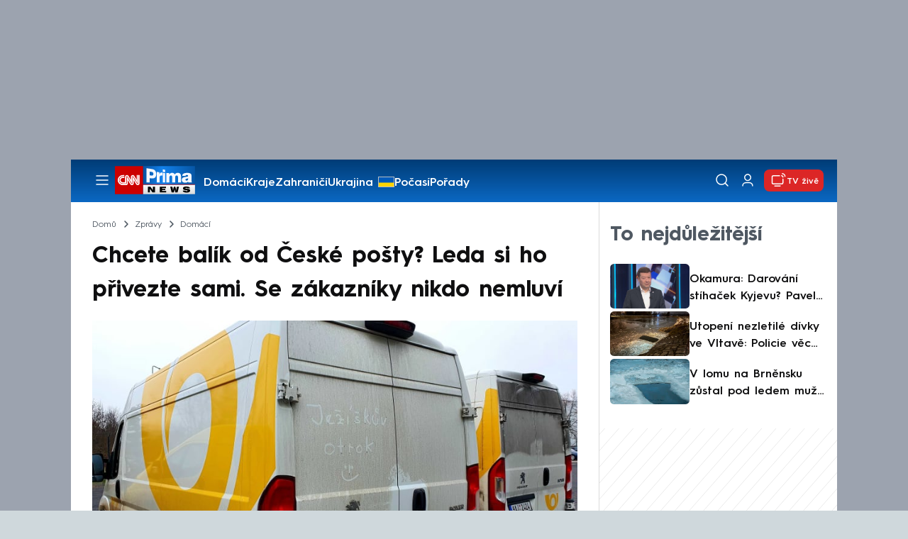

--- FILE ---
content_type: text/html; charset=UTF-8
request_url: https://cnn.iprima.cz/chcete-balik-od-ceske-posty-leda-si-ho-privezte-sami-se-zakazniky-nikdo-nemluvi-15423
body_size: 25328
content:
<!DOCTYPE html>
<html lang="cs">
<head>
    <meta charset="UTF-8">
    <meta name="viewport" content="width=device-width, initial-scale=1">
    <meta name="author" content="FTV Prima">
    <meta name="referrer" content="no-referrer-when-downgrade" id="referrer-policy-meta">

            <meta name="robots" content="max-image-preview:large">
    
    <meta name="google-site-verification" content="gsiOsmOWfTS9xPMRB4gH-SmA-DH11GYlFG-LDJJyZSg" />

    <title>Česká pošta nekomunikuje se zákazníky, odpovídá jen automat - CNN Prima NEWS</title>

    <link rel="alternate" type="application/rss+xml" title="CNN Prima NEWS" href="/rss" />

        
<link rel="preload" as="font" type="font/woff2" href="https://assets.cnn.iprima.cz/fonts/roboto-v30-latin_latin-ext-regular.woff2" crossorigin="crossorigin">
<link rel="preload" as="font" type="font/woff2" href="https://assets.cnn.iprima.cz/fonts/roboto-v30-latin_latin-ext-500.woff2" crossorigin="crossorigin">
<link rel="preload" as="font" type="font/woff2" href="https://assets.cnn.iprima.cz/fonts/roboto-v30-latin_latin-ext-900.woff2" crossorigin="crossorigin">

<link rel="preload" as="font" type="font/woff2" href="https://assets.cnn.iprima.cz/fonts/HurmeGeometricSans3-Regular.woff2" crossorigin="crossorigin">
<link rel="preload" as="font" type="font/woff2" href="https://assets.cnn.iprima.cz/fonts/HurmeGeometricSans3-SemiBold.woff2" crossorigin="crossorigin">
<link rel="preload" as="font" type="font/woff2" href="https://assets.cnn.iprima.cz/fonts/HurmeGeometricSans3-Bold.woff2" crossorigin="crossorigin">

<link rel="stylesheet preconnect" href="https://assets.cnn.iprima.cz/css/fonts.143f58e9.css" crossorigin="anonymous" fetchpriority="high">
                <link rel="stylesheet" href="https://assets.cnn.iprima.cz/css/gallery-bundle-custom.c1d77ea6.css" crossorigin="anonymous" media="print" onload="this.media=&quot;all&quot;">
        <link rel="stylesheet" href="https://assets.cnn.iprima.cz/658.6dbe746b.css" crossorigin="anonymous" media="print" onload="this.media=&quot;all&quot;">
        <noscript><link rel="stylesheet" href="https://assets.cnn.iprima.cz/css/gallery-bundle-custom.c1d77ea6.css"></noscript>
        <noscript><link rel="stylesheet" href="https://assets.cnn.iprima.cz/css/gallery-bundle.css"></noscript>
    
        <link rel="stylesheet preconnect" href="https://assets.cnn.iprima.cz/432.d3137f09.css" crossorigin="anonymous" fetchpriority="high"><link rel="stylesheet preconnect" href="https://assets.cnn.iprima.cz/287.2c381270.css" crossorigin="anonymous" fetchpriority="high"><link rel="stylesheet preconnect" href="https://assets.cnn.iprima.cz/master.4c3e3149.css" crossorigin="anonymous" fetchpriority="high">

            <script type="application/ld+json">{"@context":"https:\/\/schema.org","@type":"NewsArticle","headline":"Chcete bal\u00edk od \u010cesk\u00e9 po\u0161ty? Leda si ho p\u0159ivezte sami. Se z\u00e1kazn\u00edky nikdo nemluv\u00ed","description":"Bal\u00edk jako rukojm\u00ed syst\u00e9mu \u010cesk\u00e9 po\u0161ty, takov\u00e1 je m\u00e1 nej\u010derstv\u011bj\u0161\u00ed zku\u0161enost. V p\u0159edstihu jsem objednala z\u00e1silku, firma ji p\u0159ed deseti dny odevzdala \u010cesk\u00e9 po\u0161t\u011b k doru\u010den\u00ed. Bal\u00edk st\u00e1le nem\u00e1m. Prvn\u00ed, co jsem zkusila, byl samoz\u0159ejm\u011b syst\u00e9m on-line sledov\u00e1n\u00ed z\u00e1silky a po\u017eadavek na n\u011bj. Nepomohlo. Po\u0161ta nereaguje ani na opakovan\u00e9 e-maily, telefonn\u00ed linku zved\u00e1 jen automat, \u017e\u00e1dn\u00e9ho oper\u00e1tora se nedo\u010dk\u00e1te. Na na\u0161e dotazy k situaci neodpov\u011bd\u011bl za cel\u00fd den ani tiskov\u00fd mluv\u010d\u00ed. Po\u0161ta zkr\u00e1tka nekomunikuje. ","url":"https:\/\/cnn.iprima.cz\/chcete-balik-od-ceske-posty-leda-si-ho-privezte-sami-se-zakazniky-nikdo-nemluvi-15423","datePublished":"2020-12-16T19:10:05+01:00","mainEntityOfPage":"https:\/\/cnn.iprima.cz\/chcete-balik-od-ceske-posty-leda-si-ho-privezte-sami-se-zakazniky-nikdo-nemluvi-15423","dateModified":"2020-12-16T19:10:05+01:00","publisher":{"@context":"https:\/\/schema.org","@type":"NewsMediaOrganization","name":"FTV Prima","url":"https:\/\/cnn.iprima.cz","email":"cnnprima@iprima.cz","logo":{"@context":"https:\/\/schema.org","@type":"ImageObject","url":"https:\/\/assets.cnn.iprima.cz\/images\/logo-prima-cnn-news-big.png","width":802,"height":282,"caption":"CNN Prima News Logo","creditText":"FTV Prima","copyrightNotice":"FTV Prima","creator":{"@context":"https:\/\/schema.org","@type":"Organization","name":"FTV Prima"},"license":"https:\/\/www.iprima.cz\/vseobecne-podminky","acquireLicensePage":"https:\/\/www.iprima.cz\/vseobecne-podminky"},"sameAs":["https:\/\/twitter.com\/cnnprima\/","https:\/\/www.facebook.com\/cnnprima\/","https:\/\/www.instagram.com\/cnnprima\/","https:\/\/www.linkedin.com\/company\/cnnprimanews\/"],"alternateName":["CNN Prima","Prima CNN","CNN Czech"]},"copyrightYear":"2026","author":{"@context":"https:\/\/schema.org","@type":"Person","name":"\u0160t\u011bp\u00e1nka \u010cechov\u00e1","description":"\u0160t\u011bp\u00e1nka m\u00e1 za sebou 17 let praxe v p\u0159edn\u00edch \u010desk\u00fdch m\u00e9di\u00edch jako report\u00e9rka, moder\u00e1torka a editorka. Pracovala pro zpravodajstv\u00ed a publicistiku \u010cesk\u00e9 televize, \u010cRo 1 Radio\u017eurn\u00e1lu nebo televize Nova.","image":{"@context":"https:\/\/schema.org","@type":"ImageObject","url":"https:\/\/cdn.administrace.tv\/2020\/05\/06\/small_11\/0c8741ede71991ace1085b345ec83903.png","width":800,"height":800,"copyrightNotice":"FTV Prima","creditText":"FTV Prima","creator":{"@context":"https:\/\/schema.org","@type":"Organization","name":"FTV Prima"},"license":"https:\/\/www.iprima.cz\/vseobecne-podminky","acquireLicensePage":"https:\/\/www.iprima.cz\/vseobecne-podminky"},"email":"stepanka.cechova@iprima.cz","url":"https:\/\/cnn.iprima.cz\/stepanka-cechova","jobTitle":"editorka CNN Prima NEWS"},"image":{"@context":"https:\/\/schema.org","@type":"ImageObject","url":"https:\/\/cdn.administrace.tv\/2020\/12\/16\/medium_169\/215630ac168b5f07f46cfd788da3c1c9.jpg","width":1200,"height":675,"caption":"Je\u017e\u00ed\u0161k\u016fv otrok, hl\u00e1s\u00e1 n\u00e1pis na dve\u0159\u00edch jednoho z po\u0161tovn\u00edch voz\u016f, kter\u00fd pr\u00e1v\u011b \u010dek\u00e1 na dal\u0161\u00ed z\u00e1silky v depu Rudn\u00e1 u Prahy. ","creditText":"CNN Prima NEWS","copyrightNotice":"CNN Prima NEWS","creator":{"@context":"https:\/\/schema.org","@type":"Organization","name":"CNN Prima NEWS"},"license":"https:\/\/www.iprima.cz\/vseobecne-podminky","acquireLicensePage":"https:\/\/www.iprima.cz\/vseobecne-podminky"}}</script>
                <script type="application/ld+json">{"@context":"https:\/\/schema.org","@type":"BreadcrumbList","itemListElement":[{"@type":"ListItem","position":1,"name":"Zpr\u00e1vy","item":"https:\/\/cnn.iprima.cz\/zpravy"},{"@type":"ListItem","position":2,"name":"Dom\u00e1c\u00ed","item":"https:\/\/cnn.iprima.cz\/domaci"}]}</script>
    
            <link rel="canonical" href="https://cnn.iprima.cz/chcete-balik-od-ceske-posty-leda-si-ho-privezte-sami-se-zakazniky-nikdo-nemluvi-15423">
    
    <script>
    window.didomiOnReady = window.didomiOnReady || [];
    window.didomiOnReady.push(function () {
        addGTM(window, document, 'script', 'dataLayer', 'GTM-MPL3TB9');
    });

    /**
     */
    function addGTM(w, d, s, l, i) {
        w[l] = w[l] || [];
        w[l].push({'gtm.start': new Date().getTime(), event: 'gtm.js'});
        var f = d.getElementsByTagName(s)[0],
            j = d.createElement(s),
            dl = l != 'dataLayer' ? '&l=' + l : '';
        j.async = true;
        j.src = 'https://www.googletagmanager.com/gtm.js?id=' + i + dl;
        f.parentNode.insertBefore(j, f);
    }
</script>    <script src="https://trackszn.median.eu/mediankitszn.js?cmptype=cmp&mkident=cnn.iprima.cz" async></script>    <script src="https://cdn.onesignal.com/sdks/web/v16/OneSignalSDK.page.js" defer></script>
<script>
    window.OneSignalDeferred = window.OneSignalDeferred || [];
    OneSignalDeferred.push(function(OneSignal) {
        OneSignal.init({
            appId: "a31c4c35-02d3-454f-a123-4da84b14d075",
        });
    });
</script>                <meta property="fb:app_id" content="473551046858291" />
                <meta property="og:url" content="https://cnn.iprima.cz/chcete-balik-od-ceske-posty-leda-si-ho-privezte-sami-se-zakazniky-nikdo-nemluvi-15423" />
                <meta property="og:type" content="article" />
                <meta property="og:title" content="Chcete balík od České pošty? Leda si ho přivezte sami až z depa. Se zákazníky nikdo nemluví" />
        <meta name="twitter:title" content="Chcete balík od České pošty? Leda si ho přivezte sami až z depa. Se zákazníky nikdo nemluví" />
                <meta property="og:description" content="Balík jako rukojmí systému České pošty, taková je má nejčerstvější zkušenost. V předstihu jsem objednala zásilku, firma ji před deseti dny odevzdala České poště k doručení. Balík stále nemám. První, co jsem zkusila, byl samozřejmě systém on-line sledování zásilky a požadavek na něj. Nepomohlo. Pošta nereaguje ani na opakované e-maily, telefonní linku zvedá jen automat, žádného operátora se nedočkáte. Na naše dotazy k situaci neodpověděl za celý den ani tiskový mluvčí. Pošta zkrátka nekomunikuje. " />
        <meta name="twitter:description" content="Balík jako rukojmí systému České pošty, taková je má nejčerstvější zkušenost. V předstihu jsem objednala zásilku, firma ji před deseti dny odevzdala České poště k doručení. Balík stále nemám. První, co jsem zkusila, byl samozřejmě systém on-line sledování zásilky a požadavek na něj. Nepomohlo. Pošta nereaguje ani na opakované e-maily, telefonní linku zvedá jen automat, žádného operátora se nedočkáte. Na naše dotazy k situaci neodpověděl za celý den ani tiskový mluvčí. Pošta zkrátka nekomunikuje. " />
                <meta property="og:image" content="https://cdn.administrace.tv/2020/12/16/social_networks_overlay/215630ac168b5f07f46cfd788da3c1c9.jpg" />
        <meta property="og:image:width" content="1200" />
        <meta property="og:image:height" content="625" />
        <meta name="twitter:image" content="https://cdn.administrace.tv/2020/12/16/social_networks_overlay/215630ac168b5f07f46cfd788da3c1c9.jpg" />
        <meta name="twitter:card" content="summary_large_image" />
    <meta name="twitter:site" content="CNN Prima NEWS" />
    <meta property="og:site_name" content="CNN Prima NEWS" />
        <script> const USER_INFO_URL = 'https://gateway-api.prod.iprima.cz/json-rpc/'; </script>

<script id="prima.sso.script" src="https://user-sso-script.prod.iprima.cz/sso.js" async></script>
<script src="https://assets.cnn.iprima.cz/runtime.8841900d.js" crossorigin="anonymous" fetchpriority="high"></script><script src="https://assets.cnn.iprima.cz/sso.f541f6fd.js" crossorigin="anonymous" fetchpriority="high"></script>    <script async id="ebx" src="//applets.ebxcdn.com/ebx.js"></script>    <meta name="apple-itunes-app" content="app-id=6740076246">
            <script>
            var dataLayer = dataLayer || [];
            dataLayer.push({"event":"page.view","page":{"type":"article","version":"1.0","content":{"id":15423,"title":"Chcete bal\u00edk od \u010cesk\u00e9 po\u0161ty? Leda si ho p\u0159ivezte sami. Se z\u00e1kazn\u00edky nikdo nemluv\u00ed","kind":"article-standard","published":"2020-12-16T19:10:05+01:00","layout":"sph","authors":{"name":["\u0160t\u011bp\u00e1nka \u010cechov\u00e1"],"id":[3654]},"categories":{"main":"Dom\u00e1c\u00ed","main_id":149,"list":["Zpr\u00e1vy","Dom\u00e1c\u00ed","Byznys"],"list_id":[156,149,159]},"tags":{"name":["\u010cesk\u00e1 po\u0161ta","selh\u00e1n\u00ed","telekomunikace","bal\u00edk","Maty\u00e1\u0161 Vit\u00edk","doru\u010dovatel\u00e9","Rudn\u00e1"],"id":[2632,11597,13105,15944,17079,23456,46881]}}}});
        </script>
    
    <link rel="icon" type="image/png" href="https://assets.cnn.iprima.cz/favicon/favicon-96x96.png" sizes="96x96" />
<link rel="icon" type="image/svg+xml" href="https://assets.cnn.iprima.cz/favicon/favicon.svg" />
<link rel="shortcut icon" href="https://assets.cnn.iprima.cz/favicon/favicon.ico" />
<link rel="apple-touch-icon" sizes="180x180" href="https://assets.cnn.iprima.cz/favicon/apple-touch-icon.png" />
<link rel="manifest" href="https://assets.cnn.iprima.cz/favicon/site.webmanifest" />
                <meta name="keywords" content="Česká pošta, selhání, telekomunikace, balík, Matyáš Vitík, doručovatelé">
                <meta name="description" content="Balík jako rukojmí systému České pošty, taková je má nejčerstvější zkušenost. Nikdo se zákazníky nekomunikuje, systém k situaci mlčí. ">
                <link rel="previewimage" href="https://cdn.administrace.tv/2020/12/16/medium_169/215630ac168b5f07f46cfd788da3c1c9.jpg"/>
    </head>
<body class=" bg-gray-400">
        

                <div class="header-mone-wrapper static lg:relative">
            <div class="mone_box leader_mobile_rectangle_box">
                <div class="mone_header hide"></div>
                <div class="sas_mone" data-d-area="leaderboard-1" data-m-area="mobilerectangle-1" id="sas_40432"></div>
            </div>
        </div>

        <div class="main-container relative mx-auto bg-white">
                        <div class="sticky-header">
                <header class="header-main w-full h-[40px] md:h-[60px] font-hurme bg-gradient-to-b from-[#003C76] to-[#0B68C3] relative">
    <nav class="flex justify-between items-center py-2.5 pr-5 pl-7 mx-auto my-0 max-w-[1080px] max-h-full max-ml:p-2.5">
        <div class="flex gap-4 items-center mr-4">

                        <button class="dropdown-menu-toggle bg-transparent border-none m-0 cursor-pointer hover:opacity-80 transition-opacity" aria-label="Otevřít menu">
                <img src="https://assets.cnn.iprima.cz/images/icons/burger-menu-white.svg" width="24" height="24" class="block burger-menu-icon" alt="Burger menu ikona">
                <img src="https://assets.cnn.iprima.cz/images/icons/close-white.svg" width="24" height="24" class="hidden close-menu-icon mt-1" alt="Ikona křížku">
            </button>

                        <a href="/" aria-label="CNN Prima News logo" class="flex h-[32px] md:h-[40px] md:mr-3">
                <img src="https://assets.cnn.iprima.cz/images/logo-prima-cnn-news.svg" class="block w-[90px] h-[32px] md:w-[113px] md:h-[40px]" alt="Logo CNN Prima News">
            </a>

                                        <nav class="flex flex-wrap max-w-[70%] h-[20px] gap-x-7 items-center mt-1 max-md:hidden overflow-hidden">
                                            <a href="https://cnn.iprima.cz/domaci#_il=top-menu"
                           class="text-semibold-15-15 ml:text-semibold-16-16 text-white hover:opacity-80 transition-opacity"
                           >
                            Domácí
                        </a>
                                            <a href="https://cnn.iprima.cz/kraje#_il=top-menu"
                           class="text-semibold-15-15 ml:text-semibold-16-16 text-white hover:opacity-80 transition-opacity"
                           >
                            Kraje
                        </a>
                                            <a href="https://cnn.iprima.cz/zahranici#_il=top-menu"
                           class="text-semibold-15-15 ml:text-semibold-16-16 text-white hover:opacity-80 transition-opacity"
                           >
                            Zahraničí
                        </a>
                                            <a href="https://cnn.iprima.cz/ukrajina#_il=top-menu"
                           class="text-semibold-15-15 ml:text-semibold-16-16 text-white hover:opacity-80 transition-opacity ukraine-flag"
                           >
                            Ukrajina
                        </a>
                                            <a href="https://cnn.iprima.cz/pocasi#_il=top-menu"
                           class="text-semibold-15-15 ml:text-semibold-16-16 text-white hover:opacity-80 transition-opacity"
                           >
                            Počasí
                        </a>
                                            <a href="https://cnn.iprima.cz/porady#_il=top-menu"
                           class="text-semibold-15-15 ml:text-semibold-16-16 text-white hover:opacity-80 transition-opacity"
                           >
                            Pořady
                        </a>
                                            <a href="https://cnn.iprima.cz/ekonomika#_il=top-menu"
                           class="text-semibold-15-15 ml:text-semibold-16-16 text-white hover:opacity-80 transition-opacity"
                           >
                            Ekonomika
                        </a>
                                    </nav>
                    </div>

                <div class="flex gap-2 md:gap-1 md:w-[20%] min-w-[155px] items-center justify-end">

                        <a href="https://play.google.com/store/apps/details?id=cz.iprima.cnn&hl=cs"
               id="download-app-link"
               class="hidden bg-transparent border-none m-0 mr-4 cursor-pointer hover:opacity-80 transition-opacity"
               aria-label="Stáhnout aplikaci">
                <img src="https://assets.cnn.iprima.cz/images/download.svg" width="18" height="18" class="block" alt="Ikona stažení">
            </a>
            <script>
                // add here to prevent icon blinking
                const isMobile = /Mobi/i.test(navigator.userAgent);
                const isIOS = /iPhone|iPad|iPod/i.test(navigator.userAgent);

                if (isMobile) {
                    const link = document.getElementById('download-app-link');
                    link.style.display = 'inline-flex';
                    // overwrite link when it's iOS
                    if (isIOS) {
                        link.href = "https://apps.apple.com/cz/app/cnn-prima-news/id6740076246?l=cs";
                    }
                }
            </script>

                        <a href="/vyhledat" class="bg-transparent border-none m-0 cursor-pointer hover:opacity-80 transition-opacity" aria-label="Vyhledávání">
                <img src="https://assets.cnn.iprima.cz/images/icons/search-white.svg" width="24" height="24" class="block" alt="Ikona lupy">
            </a>

            <div class="flex w-[40px] h-[25px] relative">
                                <button onclick="login(); return false;" id="login-btn" class="header-button w-full h-full profile-button-not-logged hover:opacity-80 ml-1 p-0 absolute" aria-label="Uživatelský profil">
                    <img src="https://assets.cnn.iprima.cz/images/icons/user-white.svg" width="24" height="24" class="block m-auto" alt="Ikona uživatele">
                </button>

                                <button id="logged-in-btn" class="header-button w-full h-full hidden profile-button-logged-in user-dropdown-toggle hover:opacity-90 clickable-user-letter ml-1 p-0 absolute">
                    <div class="header-user-letter">
    <svg width="46" height="46" viewBox="0 0 46 46" fill="none" xmlns="http://www.w3.org/2000/svg">
        <g filter="url(#filter0_d_1338_30723)">

                        <circle cx="23" cy="22" r="22" fill="white"/>

                        <text class="svg-letter"
                  x="23" y="23"
                  text-anchor="middle"
                  dominant-baseline="middle"
                  dy="0.1em">
                            </text>
        </g>

        <defs>
                        <filter id="filter0_d_1338_30723" x="0" y="0" width="46" height="46" filterUnits="userSpaceOnUse" color-interpolation-filters="sRGB">
                <feFlood flood-opacity="0" result="BackgroundImageFix"/>
                <feColorMatrix in="SourceAlpha" type="matrix" values="0 0 0 0 0 0 0 0 0 0 0 0 0 0 0 0 0 0 127 0" result="hardAlpha"/>
                <feOffset dy="1"/>
                <feGaussianBlur stdDeviation="0.5"/>
                <feComposite in2="hardAlpha" operator="out"/>
                <feColorMatrix type="matrix" values="0 0 0 0 0 0 0 0 0 0 0 0 0 0 0 0 0 0 0.15 0"/>
                <feBlend mode="normal" in2="BackgroundImageFix" result="effect1_dropShadow_1338_30723"/>
                <feBlend mode="normal" in="SourceGraphic" in2="effect1_dropShadow_1338_30723" result="shape"/>
            </filter>
        </defs>
    </svg>
</div>                </button>
            </div>

                        <section class="header-user-dropdown hidden absolute min-w-[315px] top-full right-[10px] z-10 flex flex-col p-5 rounded-none rounded-b-xl text-blue-dark text-mob-body-regular !text-blue-3 bg-super-light shadow-[0px_1px_1px_rgba(0,0,0,0.15)]">

        <header class="flex gap-5 items-center self-start whitespace-nowrap">

                <div class="header-user-letter">
    <svg width="46" height="46" viewBox="0 0 46 46" fill="none" xmlns="http://www.w3.org/2000/svg">
        <g filter="url(#filter0_d_1338_30723)">

                        <circle cx="23" cy="22" r="22" fill="white"/>

                        <text class="svg-letter"
                  x="23" y="23"
                  text-anchor="middle"
                  dominant-baseline="middle"
                  dy="0.1em">
                            </text>
        </g>

        <defs>
                        <filter id="filter0_d_1338_30723" x="0" y="0" width="46" height="46" filterUnits="userSpaceOnUse" color-interpolation-filters="sRGB">
                <feFlood flood-opacity="0" result="BackgroundImageFix"/>
                <feColorMatrix in="SourceAlpha" type="matrix" values="0 0 0 0 0 0 0 0 0 0 0 0 0 0 0 0 0 0 127 0" result="hardAlpha"/>
                <feOffset dy="1"/>
                <feGaussianBlur stdDeviation="0.5"/>
                <feComposite in2="hardAlpha" operator="out"/>
                <feColorMatrix type="matrix" values="0 0 0 0 0 0 0 0 0 0 0 0 0 0 0 0 0 0 0.15 0"/>
                <feBlend mode="normal" in2="BackgroundImageFix" result="effect1_dropShadow_1338_30723"/>
                <feBlend mode="normal" in="SourceGraphic" in2="effect1_dropShadow_1338_30723" result="shape"/>
            </filter>
        </defs>
    </svg>
</div>
                <p class="user-email-holder self-stretch my-auto"></p>
    </header>

        <hr class="mt-4 w-full h-px bg-zinc-300 border-0"/>

        <nav class="flex flex-col gap-y-4 mt-4">
        <a href="https://profil.iprima.cz/user?ref=magazine" target="_blank" class="hover:underline">
            Nastavení účtu
        </a>
        <a href="" onclick="logout(); return false;" class="hover:underline">
            Odhlásit se
        </a>
    </nav>
</section>

                        <a href="/vysilani" class="flex gap-1 items-center ml-2 px-1 md:px-2 md:py-1 text-help-semibold-12 text-white bg-red-600 rounded-md md:rounded-lg hover:opacity-90 transition-opacity">
                <img src="https://assets.cnn.iprima.cz/images/icons/live-white.svg" width="24" height="24" class="block" alt="Ikona Live TV">
                <span class="max-ml:hidden mt-[3px] min-w-[fit-content]">TV živě</span>
            </a>
        </div>
    </nav>
</header>
<script>
    const user = localStorage.getItem('prima_sso_user_magazine');
    // user is probably logged-in, display it
    if (user) {
        const userData = JSON.parse(user);
        // Set user letter
        setUserLetter(userData.letter);
        // Set user email
        document.querySelectorAll('.user-email-holder').forEach(el => el.textContent = userData.email || '');
        // Show logged-in state
        document.getElementById('login-btn').classList.add('hidden');
        document.getElementById('logged-in-btn').classList.remove('hidden');
    }
</script>

<main class="header-dropdown-menu hidden
    absolute z-10 left-0 right-0 top-[40px] md:top-[60px]     w-full md:max-w-[1040px] mx-auto m-auto my-0
    font-hurme bg-white max-ml:rounded-b-lg rounded-b-2xl
    shadow-[0_4px_16px_rgba(0,0,0,0.25)]
    md:pr-1 ml:pr-3">

        <div class="w-full overflow-y-auto pt-5 pb-12 px-4 md:pr-1 ml:pl-8 ml:pr-5 md:pt-10 md:pb-6">

                <div class="flex max-md:hidden">

                <section class="grid grid-cols-4 gap-y-13 gap-x-4 justify-between mb-10 w-10/12">
                                                <div class="flex flex-col gap-3">
                                                <p class="text-dt-link text-sky-900 my-0">
                            <a href="https://cnn.iprima.cz/domaci"
                                                              class="hover:underline">
                                Domácí
                            </a>
                        </p>
                                                <nav class="text-semibold-15-15 ml:text-semibold-16-16 text-sky-900 flex flex-col gap-y-1">
                                                            <a href="https://cnn.iprima.cz/volby-do-poslanecke-snemovny"
                                                                      class="flex gap-2 items-center hover:underline">
                                    Volby 2025

                                                                                                        </a>
                                                            <a href="https://cnn.iprima.cz/politika"
                                                                      class="flex gap-2 items-center hover:underline">
                                    Politika

                                                                                                        </a>
                                                            <a href="https://cnn.iprima.cz/koronavirus"
                                                                      class="flex gap-2 items-center hover:underline">
                                    Koronavirus

                                                                                                        </a>
                                                            <a href="https://cnn.iprima.cz/pocasi"
                                                                      class="flex gap-2 items-center hover:underline">
                                    Počasí

                                                                                                        </a>
                                                            <a href="https://cnn.iprima.cz/praha"
                                                                      class="flex gap-2 items-center hover:underline">
                                    Praha

                                                                                                        </a>
                                                            <a href="https://cnn.iprima.cz/stredocesky-kraj"
                                                                      class="flex gap-2 items-center hover:underline">
                                    Středočeský kraj

                                                                                                        </a>
                                                            <a href="https://cnn.iprima.cz/moravskoslezsky-kraj"
                                                                      class="flex gap-2 items-center hover:underline">
                                    Moravskoslezský kraj

                                                                                                        </a>
                                                            <a href="https://cnn.iprima.cz/liberecky-kraj"
                                                                      class="flex gap-2 items-center hover:underline">
                                    Liberecký kraj

                                                                                                        </a>
                                                    </nav>
                    </div>
                                                                <div class="flex flex-col gap-3">
                                                <p class="text-dt-link text-sky-900 my-0">
                            <a href="https://cnn.iprima.cz/zahranici"
                                                              class="hover:underline">
                                Zahraničí
                            </a>
                        </p>
                                                <nav class="text-semibold-15-15 ml:text-semibold-16-16 text-sky-900 flex flex-col gap-y-1">
                                                            <a href="https://cnn.iprima.cz/ukrajina"
                                                                      class="flex gap-2 items-center hover:underline">
                                    Ukrajina

                                                                                                        </a>
                                                            <a href="https://cnn.iprima.cz/slovensko"
                                                                      class="flex gap-2 items-center hover:underline">
                                    Slovensko

                                                                                                        </a>
                                                            <a href="https://cnn.iprima.cz/usa"
                                                                      class="flex gap-2 items-center hover:underline">
                                    USA

                                                                                                        </a>
                                                            <a href="https://cnn.iprima.cz/evropska-unie"
                                                                      class="flex gap-2 items-center hover:underline">
                                    Evropská unie

                                                                                                        </a>
                                                            <a href="https://cnn.iprima.cz/rusko"
                                                                      class="flex gap-2 items-center hover:underline">
                                    Rusko

                                                                                                        </a>
                                                            <a href="https://cnn.iprima.cz/izrael"
                                                                      class="flex gap-2 items-center hover:underline">
                                    Izrael

                                                                                                        </a>
                                                            <a href="https://cnn.iprima.cz/nemecko"
                                                                      class="flex gap-2 items-center hover:underline">
                                    Německo

                                                                                                        </a>
                                                            <a href="https://cnn.iprima.cz/cina"
                                                                      class="flex gap-2 items-center hover:underline">
                                    Čína

                                                                                                        </a>
                                                    </nav>
                    </div>
                                                                <div class="flex flex-col gap-3">
                                                <p class="text-dt-link text-sky-900 my-0">
                            <a href="https://cnn.iprima.cz/byznys"
                                                              class="hover:underline">
                                Byznys
                            </a>
                        </p>
                                                <nav class="text-semibold-15-15 ml:text-semibold-16-16 text-sky-900 flex flex-col gap-y-1">
                                                            <a href="https://cnn.iprima.cz/finance"
                                                                      class="flex gap-2 items-center hover:underline">
                                    Finance

                                                                                                        </a>
                                                            <a href="https://cnn.iprima.cz/kryptomeny"
                                                                      class="flex gap-2 items-center hover:underline">
                                    Kryptoměny

                                                                                                        </a>
                                                            <a href="https://cnn.iprima.cz/hypoteky"
                                                                      class="flex gap-2 items-center hover:underline">
                                    Hypotéky

                                                                                                        </a>
                                                            <a href="https://cnn.iprima.cz/dane"
                                                                      class="flex gap-2 items-center hover:underline">
                                    Daně

                                                                                                        </a>
                                                            <a href="https://cnn.iprima.cz/ekonomika"
                                                                      class="flex gap-2 items-center hover:underline">
                                    Ekonomika

                                                                                                        </a>
                                                            <a href="https://cnn.iprima.cz/energetika"
                                                                      class="flex gap-2 items-center hover:underline">
                                    Energetika

                                                                                                        </a>
                                                            <a href="https://cnn.iprima.cz/media"
                                                                      class="flex gap-2 items-center hover:underline">
                                    Média

                                                                                                        </a>
                                                    </nav>
                    </div>
                                                                <div class="flex flex-col gap-3">
                                                <p class="text-dt-link text-sky-900 my-0">
                            <a href="https://cnn.iprima.cz/sport"
                                                              class="hover:underline">
                                Sport
                            </a>
                        </p>
                                                <nav class="text-semibold-15-15 ml:text-semibold-16-16 text-sky-900 flex flex-col gap-y-1">
                                                            <a href="https://cnn.iprima.cz/mma"
                                                                      class="flex gap-2 items-center hover:underline">
                                    MMA

                                                                                                        </a>
                                                            <a href="https://cnn.iprima.cz/fotbal"
                                                                      class="flex gap-2 items-center hover:underline">
                                    Fotbal

                                                                                                        </a>
                                                            <a href="https://cnn.iprima.cz/hokej"
                                                                      class="flex gap-2 items-center hover:underline">
                                    Hokej

                                                                                                        </a>
                                                            <a href="https://cnn.iprima.cz/tenis"
                                                                      class="flex gap-2 items-center hover:underline">
                                    Tenis

                                                                                                        </a>
                                                            <a href="https://cnn.iprima.cz/motorismus"
                                                                      class="flex gap-2 items-center hover:underline">
                                    Moto

                                                                                                        </a>
                                                    </nav>
                    </div>
                                                                <div class="flex flex-col gap-3">
                                                <p class="text-dt-link text-sky-900 my-0">
                            <a href="https://cnn.iprima.cz/lifestyle"
                                                              class="hover:underline">
                                Lifestyle
                            </a>
                        </p>
                                                <nav class="text-semibold-15-15 ml:text-semibold-16-16 text-sky-900 flex flex-col gap-y-1">
                                                            <a href="https://cnn.iprima.cz/cestovani"
                                                                      class="flex gap-2 items-center hover:underline">
                                    Cestování

                                                                                                        </a>
                                                            <a href="https://cnn.iprima.cz/zdravi"
                                                                      class="flex gap-2 items-center hover:underline">
                                    Zdraví

                                                                                                        </a>
                                                            <a href="https://cnn.iprima.cz/historie"
                                                                      class="flex gap-2 items-center hover:underline">
                                    Historie

                                                                                                        </a>
                                                            <a href="https://cnn.iprima.cz/kultura"
                                                                      class="flex gap-2 items-center hover:underline">
                                    Kultura

                                                                                                        </a>
                                                            <a href="https://cnn.iprima.cz/veda-a-technologie"
                                                                      class="flex gap-2 items-center hover:underline">
                                    Věda a technologie

                                                                                                        </a>
                                                            <a href="https://cnn.iprima.cz/filmy"
                                                                      class="flex gap-2 items-center hover:underline">
                                    Filmy

                                                                                                        </a>
                                                            <a href="https://cnn.iprima.cz/serialy"
                                                                      class="flex gap-2 items-center hover:underline">
                                    Seriály

                                                                                                        </a>
                                                    </nav>
                    </div>
                                                                <div class="flex flex-col gap-3">
                                                <p class="text-dt-link text-sky-900 my-0">
                            <a href="https://cnn.iprima.cz/krimi"
                                                              class="hover:underline">
                                Krimi
                            </a>
                        </p>
                                                <nav class="text-semibold-15-15 ml:text-semibold-16-16 text-sky-900 flex flex-col gap-y-1">
                                                            <a href="https://cnn.iprima.cz/soudy"
                                                                      class="flex gap-2 items-center hover:underline">
                                    Soudy

                                                                                                        </a>
                                                            <a href="https://cnn.iprima.cz/nehody"
                                                                      class="flex gap-2 items-center hover:underline">
                                    Nehody

                                                                                                        </a>
                                                            <a href="https://cnn.iprima.cz/pozary"
                                                                      class="flex gap-2 items-center hover:underline">
                                    Požáry

                                                                                                        </a>
                                                            <a href="https://cnn.iprima.cz/vrazdy"
                                                                      class="flex gap-2 items-center hover:underline">
                                    Vraždy

                                                                                                        </a>
                                                            <a href="https://cnn.iprima.cz/krimi"
                                                                      class="flex gap-2 items-center hover:underline">
                                    Krimi v TV

                                                                                                        </a>
                                                    </nav>
                    </div>
                                                                <div class="flex flex-col gap-3">
                                                <p class="text-dt-link text-sky-900 my-0">
                            <a href="https://cnn.iprima.cz/porady"
                                                              class="hover:underline">
                                Pořady
                            </a>
                        </p>
                                                <nav class="text-semibold-15-15 ml:text-semibold-16-16 text-sky-900 flex flex-col gap-y-1">
                                                            <a href="https://cnn.iprima.cz/porady/partie"
                                                                      class="flex gap-2 items-center hover:underline">
                                    Partie

                                                                                                        </a>
                                                            <a href="https://cnn.iprima.cz/porady/hlavni-zpravy"
                                                                      class="flex gap-2 items-center hover:underline">
                                    Hlavní zprávy

                                                                                                        </a>
                                                            <a href="https://cnn.iprima.cz/porady/360deg"
                                                                      class="flex gap-2 items-center hover:underline">
                                    360°

                                                                                                        </a>
                                                            <a href="https://cnn.iprima.cz/porady/novy-den"
                                                                      class="flex gap-2 items-center hover:underline">
                                    Nový den

                                                                                                        </a>
                                                            <a href="https://cnn.iprima.cz/porady/interview-plus"
                                                                      class="flex gap-2 items-center hover:underline">
                                    Interview

                                                                                                        </a>
                                                            <a href="https://cnn.iprima.cz/porady/k-veci"
                                                                      class="flex gap-2 items-center hover:underline">
                                    K věci

                                                                                                        </a>
                                                    </nav>
                    </div>
                                                                <div class="flex flex-col gap-3">
                                                <p class="text-dt-link text-sky-900 my-0">
                            <a href="https://www.iprima.cz"
                                                              class="hover:underline">
                                Prima+
                            </a>
                        </p>
                                                <nav class="text-semibold-15-15 ml:text-semibold-16-16 text-sky-900 flex flex-col gap-y-1">
                                                            <a href="https://fresh.iprima.cz/"
                                   target="_blank"                                   class="flex gap-2 items-center hover:underline">
                                    Prima Fresh

                                                                                                                <img src="https://assets.cnn.iprima.cz/images/icons/link-out-arrow.svg" class="block"
                                             alt="Ikona externího odkazu" width="16px" height="16px">
                                                                    </a>
                                                            <a href="https://zoom.iprima.cz"
                                   target="_blank"                                   class="flex gap-2 items-center hover:underline">
                                    Prima Zoom

                                                                                                                <img src="https://assets.cnn.iprima.cz/images/icons/link-out-arrow.svg" class="block"
                                             alt="Ikona externího odkazu" width="16px" height="16px">
                                                                    </a>
                                                            <a href="https://zeny.iprima.cz/"
                                   target="_blank"                                   class="flex gap-2 items-center hover:underline">
                                    Prima Ženy

                                                                                                                <img src="https://assets.cnn.iprima.cz/images/icons/link-out-arrow.svg" class="block"
                                             alt="Ikona externího odkazu" width="16px" height="16px">
                                                                    </a>
                                                            <a href="https://coolmagazin.iprima.cz/"
                                   target="_blank"                                   class="flex gap-2 items-center hover:underline">
                                    Prima COOL

                                                                                                                <img src="https://assets.cnn.iprima.cz/images/icons/link-out-arrow.svg" class="block"
                                             alt="Ikona externího odkazu" width="16px" height="16px">
                                                                    </a>
                                                            <a href="https://www.primadoma.cz"
                                   target="_blank"                                   class="flex gap-2 items-center hover:underline">
                                    Prima DOMA

                                                                                                                <img src="https://assets.cnn.iprima.cz/images/icons/link-out-arrow.svg" class="block"
                                             alt="Ikona externího odkazu" width="16px" height="16px">
                                                                    </a>
                                                            <a href="https://www.living.iprima.cz"
                                   target="_blank"                                   class="flex gap-2 items-center hover:underline">
                                    Prima Living

                                                                                                                <img src="https://assets.cnn.iprima.cz/images/icons/link-out-arrow.svg" class="block"
                                             alt="Ikona externího odkazu" width="16px" height="16px">
                                                                    </a>
                                                    </nav>
                    </div>
                                    </section>
    
        <section class="w-2/12">
                    <nav class="flex flex-col gap-y-4">
                                    <a href="https://cnn.iprima.cz/show-time" class="block text-dt-link text-sky-900 hover:underline">
                                                ShowTime
                    </a>
                                    <a href="https://cnn.iprima.cz/svet-zvirat" class="block text-dt-link text-sky-900 hover:underline">
                                                Svět zvířat
                    </a>
                                    <a href="https://cnn.iprima.cz/gaming" class="block text-dt-link text-sky-900 hover:underline">
                                                Gaming
                    </a>
                                    <a href="https://cnn.iprima.cz/auto" class="block text-dt-link text-sky-900 hover:underline">
                                                Auto
                    </a>
                                    <a href="https://www.iprima.cz/tv-program#_il=top-menu" class="block text-dt-link text-sky-900 hover:underline">
                                                TV program
                    </a>
                                    <a href="https://cnn.iprima.cz/porady" class="block text-dt-link text-sky-900 hover:underline">
                                                Pořady
                    </a>
                            </nav>
            </section>
</div>
                    <nav class="md:hidden flex flex-col gap-4 mb-4">
                    <a
                    href="https://cnn.iprima.cz/domaci#_il=top-menu"
                    class="text-base font-bold leading-6 text-sky-900"
                                >
                Domácí
            </a>
                    <a
                    href="https://cnn.iprima.cz/kraje#_il=top-menu"
                    class="text-base font-bold leading-6 text-sky-900"
                                >
                Kraje
            </a>
                    <a
                    href="https://cnn.iprima.cz/zahranici#_il=top-menu"
                    class="text-base font-bold leading-6 text-sky-900"
                                >
                Zahraničí
            </a>
                    <a
                    href="https://cnn.iprima.cz/ukrajina#_il=top-menu"
                    class="text-base font-bold leading-6 text-sky-900 ukraine-flag"
                                >
                Ukrajina
            </a>
                    <a
                    href="https://cnn.iprima.cz/pocasi#_il=top-menu"
                    class="text-base font-bold leading-6 text-sky-900"
                                >
                Počasí
            </a>
                    <a
                    href="https://cnn.iprima.cz/porady#_il=top-menu"
                    class="text-base font-bold leading-6 text-sky-900"
                                >
                Pořady
            </a>
                    <a
                    href="https://cnn.iprima.cz/ekonomika#_il=top-menu"
                    class="text-base font-bold leading-6 text-sky-900"
                                >
                Ekonomika
            </a>
            </nav>

                    <section class="md:hidden py-5 border-solid border-light-gray-2 border-x-0 border-b-0 border-t-[1px]">
        <div class="flex flex-wrap gap-3 items-center max-h-[60px] overflow-hidden">
                            <a href="https://cnn.iprima.cz/andrej-babis-tag" class="px-2.5 py-0.5 text-xs leading-5 text-gray-600 rounded border bg-super-light border-solid border-light-gray-2">
                    Andrej Babiš
                </a>
                            <a href="https://cnn.iprima.cz/filip-turek-tag" class="px-2.5 py-0.5 text-xs leading-5 text-gray-600 rounded border bg-super-light border-solid border-light-gray-2">
                    Filip Turek
                </a>
                            <a href="https://cnn.iprima.cz/donald-trump" class="px-2.5 py-0.5 text-xs leading-5 text-gray-600 rounded border bg-super-light border-solid border-light-gray-2">
                    Donald Trump
                </a>
                            <a href="https://cnn.iprima.cz/po-cesku" class="px-2.5 py-0.5 text-xs leading-5 text-gray-600 rounded border bg-super-light border-solid border-light-gray-2">
                    Prima Česko
                </a>
                            <a href="https://cnn.iprima.cz/krimi" class="px-2.5 py-0.5 text-xs leading-5 text-gray-600 rounded border bg-super-light border-solid border-light-gray-2">
                    Krimi
                </a>
                            <a href="https://cnn.iprima.cz/show-time" class="px-2.5 py-0.5 text-xs leading-5 text-gray-600 rounded border bg-super-light border-solid border-light-gray-2">
                    ShowTime
                </a>
                            <a href="https://www.iprima.cz/" class="px-2.5 py-0.5 text-xs leading-5 text-gray-600 rounded border bg-super-light border-solid border-light-gray-2">
                    prima+
                </a>
                            <a href="https://cnn.iprima.cz/aplikace-cpn-470899" class="px-2.5 py-0.5 text-xs leading-5 text-gray-600 rounded border bg-super-light border-solid border-light-gray-2">
                    Mobilní aplikace
                </a>
                    </div>
    </section>

                
<footer class="flex flex-col gap-3 items-center py-6 md:py-8 ml:py-11 mb-1 md:mb-3 ml:mb-6 border border-solid border-light-gray-2 border-x-0">
    <nav class="w-full max-w-[450px] md:max-w-[850px] grid grid-cols-2 items-center gap-y-1 gap-x-3 md:gap-x-6 md:gap-y-3 md:flex md:flex-wrap md:justify-center">
                    <a
                                            href="https://www.skupinaprima.cz/" target="_blank"
                                                            class="text-help-semibold-12 text-dark-gray-text-3 underline hover:no-underline"
            >
                O FTV Prima
            </a>
                    <a
                                            href="https://www.skupinaprima.cz/internetova-reklama/" target="_blank"
                                                            class="text-help-semibold-12 text-dark-gray-text-3 underline hover:no-underline"
            >
                Reklama
            </a>
                    <a
                                            href="https://hbbtv.iprima.cz/#_il=footer" target="_blank"
                                                            class="text-help-semibold-12 text-dark-gray-text-3 underline hover:no-underline"
            >
                HbbTV
            </a>
                    <a
                                            href="https://www.iprima.cz/podminky-uzivani#_il=footer" target="_blank"
                                                            class="text-help-semibold-12 text-dark-gray-text-3 underline hover:no-underline"
            >
                Podmínky užívání
            </a>
                    <a
                                            href="https://www.iprima.cz/cookies#_il=footer" target="_blank"
                                                            class="text-help-semibold-12 text-dark-gray-text-3 underline hover:no-underline"
            >
                Cookies
            </a>
                    <a
                                            href="https://rejstrik-firem.kurzy.cz/48115908/ftv-prima-sro/" target="_blank"
                                                            class="text-help-semibold-12 text-dark-gray-text-3 underline hover:no-underline"
            >
                Vlastník FTV Prima s.r.o.
            </a>
                    <a
                                            href="https://www.skupinaprima.cz/management/" target="_blank"
                                                            class="text-help-semibold-12 text-dark-gray-text-3 underline hover:no-underline"
            >
                Management
            </a>
                    <a
                                            href="https://www.skupinaprima.cz/press/" target="_blank"
                                                            class="text-help-semibold-12 text-dark-gray-text-3 underline hover:no-underline"
            >
                Press
            </a>
                    <a
                                            href="https://www.skupinaprima.cz/castingy/" target="_blank"
                                                            class="text-help-semibold-12 text-dark-gray-text-3 underline hover:no-underline"
            >
                Castingy a výzvy
            </a>
                    <a
                                            href="https://www.skupinaprima.cz/kontakty/" target="_blank"
                                                            class="text-help-semibold-12 text-dark-gray-text-3 underline hover:no-underline"
            >
                Kontakty
            </a>
                    <a
                                            href="https://www.iprima.cz/zpracovani-osobnich-udaju#_il=footer" target="_blank"
                                                            class="text-help-semibold-12 text-dark-gray-text-3 underline hover:no-underline"
            >
                Zpracování osobních údajů
            </a>
                    <a
                                            href=""
                                        onclick="Didomi.notice.show(); return false;"                    class="text-help-semibold-12 text-dark-gray-text-3 underline hover:no-underline"
            >
                Nastavení soukromí
            </a>
                    <a
                                            href="https://podpora.iprima.cz/hc/cs/requests/new" target="_blank"
                                                            class="text-help-semibold-12 text-dark-gray-text-3 underline hover:no-underline"
            >
                Nahlásit chybu
            </a>
                    <a
                                            href="https://podpora.iprima.cz/hc/cs#_il=footer" target="_blank"
                                                            class="text-help-semibold-12 text-dark-gray-text-3 underline hover:no-underline"
            >
                Nápověda
            </a>
                    <a
                                            href="https://cnn.iprima.cz/redakce-zpravodajstvi-cnn-prima-news-56323" target="_blank"
                                                            class="text-help-semibold-12 text-dark-gray-text-3 underline hover:no-underline"
            >
                Redakce
            </a>
            </nav>
</footer>
                <div class="border-solid border-t-0 border-b-[1px] border-x-0 border-light-gray-2 md:border-0">
    <div class="max-w-[400px] py-2 md:py-0 mx-auto flex justify-between md:justify-center items-center gap-8 md:gap-9">
        <p class="text-help-regular-12 md:text-regular-16-16 text-stone-950 min-w-[80px] block">
            Sledujte nás
        </p>
        <div class="flex justify-between md:justify-start gap-8 w-full md:w-auto max-w-[250px]">
                                        <a
                    href="https://www.facebook.com/cnnprima" target="_blank"
                class="hover:opacity-70 transition-opacity"
        aria-label="Facebook"
>
    <img src="https://assets.cnn.iprima.cz/images/icons/social-facebook-2.svg" class="block" alt="Facebook ikona">
</a>            
                                        <a
                    href="https://x.com/CNNPrima" target="_blank"
                class="hover:opacity-70 transition-opacity"
        aria-label="X"
>
    <img src="https://assets.cnn.iprima.cz/images/icons/social-x-2.svg" class="block" alt="X ikona">
</a>            
                                        <a
                    href="https://www.instagram.com/cnnprima" target="_blank"
                class="hover:opacity-70 transition-opacity"
        aria-label="Instagram"
>
    <img src="https://assets.cnn.iprima.cz/images/icons/social-instagram-2.svg" class="block" alt="Instagram ikona">
</a>            
                                        <a
                    href="https://www.youtube.com/channel/UCuZYRKy64fg_eYYLKCEp5Zw" target="_blank"
                class="hover:opacity-70 transition-opacity"
        aria-label="YouTube"
>
    <img src="https://assets.cnn.iprima.cz/images/icons/social-youtube-2.svg" class="block" alt="YouTube ikona">
</a>                    </div>
    </div>
</div>
                <div class="md:hidden flex justify-between gap-5 max-w-[300px] mx-auto mt-4 pt-2 md:pt-3">
    <a href="https://apps.apple.com/jo/app/cnn-prima-news/id6740076246" target="_blank" aria-label="Stáhnout aplikaci na App Store">
        <img src="https://assets.cnn.iprima.cz/images/store-badge-apple.svg" class="block" alt="Apple Store badge">
    </a>
    <a href="https://play.google.com/store/apps/details?id=cz.iprima.cnn&pcampaignid=web_share" target="_blank" aria-label="Stáhnout aplikaci na Google Play">
        <img src="https://assets.cnn.iprima.cz/images/store-badge-google.svg" class="block" alt="Google Play badge">
    </a>
</div>
    </div>
</main>
                
            </div>

                        <div class="content px-4 lg:px-8">
                    

    <article>
        <div id="article-wrapper" class="page-article-detail article-detail article-detail-padding aside-layout relative">
            <main id="article-content">

                                    <div class="atom-breadcrumbs font-hurme text-help-regular-12 items-center pt-5 pb-1 my-0 flex flex-nowrap">
        
                                        <a href="/" class="breadcrumbs-item no-underline text-dark-gray-text-3 inline-flex hover:underline shrink-0">
                    <span class="breadcrumbs-label mr-2.5 mb-1">Domů</span>
                </a>

                                <span class="breadcrumbs-devider text-light-gray text-xs -ml-2">
    <i class="icon i-arrow-right-breadcrumbs"></i>
</span>            
                                        <a href="https://cnn.iprima.cz/zpravy" class="breadcrumbs-item no-underline text-dark-gray-text-3 inline-flex hover:underline shrink-0">
                    <span class="breadcrumbs-label mr-2.5 mb-1">Zprávy</span>
                </a>
            
                                        <span class="breadcrumbs-devider text-light-gray text-xs -ml-2">
    <i class="icon i-arrow-right-breadcrumbs"></i>
</span>            
        
                        
                                        <a href="https://cnn.iprima.cz/domaci" class="breadcrumbs-item no-underline text-dark-gray-text-3 inline-flex hover:underline shrink-0">
                    <span class="breadcrumbs-label mr-2.5 mb-1">Domácí</span>
                </a>
            
                        
            </div>

                                <h1 id="article-title">
                    Chcete balík od České pošty? Leda si ho přivezte sami. Se zákazníky nikdo nemluví
                </h1>

                    

                                <header class="header-above-content w-full mb-2 md:mb-4">
                    
    <div class="asset-gallery asset-gallery-type"
         data-asset-id="carousel-15423"
         data-title="Chcete balík od České pošty? Leda si ho přivezte sami. Se zákazníky nikdo nemluví">

                                <div class="relative">
                <a href="#gallery-asset-carousel-15423"
                   rel="asset:open"
                   class="leading-0 block aspect-169">
                                            <picture class="block">
                            <source media="(max-width: 500px)"
                                    srcset="https://cdn.administrace.tv/2020/12/16/mini_169/215630ac168b5f07f46cfd788da3c1c9.jpg, https://cdn.administrace.tv/2020/12/16/small_169/215630ac168b5f07f46cfd788da3c1c9.jpg 2x">

                            <img src="https://cdn.administrace.tv/2020/12/16/small_169/215630ac168b5f07f46cfd788da3c1c9.jpg"
                                 class="main-image article-content-image w-full aspect-169"
                                 fetchpriority="high"                                 alt="Ježíškův otrok, hlásá nápis na dveřích jednoho z poštovních vozů, který právě čeká na další zásilky v depu Rudná u Prahy.">
                        </picture>
                                    </a>

                                <a href="#gallery-asset-carousel-15423" rel="asset:open" class="atom-fullscreen-button">
                    <i class="icon i-fullscreen text-xl"></i>
                </a>
            </div>
        
                <div class="gallery-thumbnails flex px-2">
                                                                        <div class="image-thumbnail w-1/3 sm:w-1/5 px-2 block sm:block ">
                        <div class="image-link">

                                                        <a href="#gallery-asset-carousel-15423" rel="asset:open" data-asset-photo-index="1">
                                                                    <picture class=" ">
                                        <source media="(max-width: 500px)"
                                                srcset="https://cdn.administrace.tv/2020/12/16/mini_169/7b47a47d05e30d630384aaac1a6b5da1.jpg, https://cdn.administrace.tv/2020/12/16/small_169/7b47a47d05e30d630384aaac1a6b5da1.jpg 2x">

                                        <img src="https://cdn.administrace.tv/2020/12/16/small_169/7b47a47d05e30d630384aaac1a6b5da1.jpg"
                                             class="w-full h-16"
                                             alt="Dveře depa a balíkovny v Rudné, před kterými potkávám člověka s velmi podobným příběhem. Ani jemu prý pošta pět dní neodpovídá na nic, tak si zkusil pro zásilku dojet osobně, z druhého konce Prahy.">
                                    </picture>
                                                            </a>

                                                                                </div>
                    </div>
                                                                <div class="image-thumbnail w-1/3 sm:w-1/5 px-2 block sm:block ">
                        <div class="image-link">

                                                        <a href="#gallery-asset-carousel-15423" rel="asset:open" data-asset-photo-index="2">
                                                                    <picture class="opacity-50 ">
                                        <source media="(max-width: 500px)"
                                                srcset="https://cdn.administrace.tv/2020/12/16/mini_169/3954e23f5375662ff80c4253bbef2305.jpg, https://cdn.administrace.tv/2020/12/16/small_169/3954e23f5375662ff80c4253bbef2305.jpg 2x">

                                        <img src="https://cdn.administrace.tv/2020/12/16/small_169/3954e23f5375662ff80c4253bbef2305.jpg"
                                             class="w-full h-16"
                                             alt="Depo České pošty v Rudné u Prahy.">
                                    </picture>
                                                            </a>

                                                                                </div>
                    </div>
                                    </div>

                <div id="gallery-asset-carousel-15423" class="asset-gallery-viewer hidden" data-id="15423">
            <div id="gallery-asset-wrapper-15423" class="in-asset gallery-content" data-asset-slug="galerie-15423">

                                <header class="atom-gallery-header">
                    <p class="progress"></p>
                    <nav class="navbar">
                        <ul>
                            <li class="icon toggle-overview hidden md:block">
                                <a href="">
                                    <i class="icon i-gallery-preview-open text-4xl"></i>
                                    <span>Přehled fotografií</span>
                                </a>
                            </li>
                            <li class="icon toggle-overview is-hidden hidden md:block">
                                <a href="">
                                    <i class="icon i-gallery-preview-close text-4xl"></i>
                                    <span>Zavřít přehled fotografií</span>
                                </a>
                            </li>
                            <li class="icon close bordered">
                                <a href="" onclick="closeAssetGallery(event)" class="group">
                                    <i class="icon i-close text-xl"></i>
                                    <span>Zavřít</span>
                                </a>
                            </li>
                        </ul>
                    </nav>
                                        <p class="heading">
                        Chcete balík od České pošty? Leda si ho přivezte sami. Se zákazníky nikdo nemluví                    </p>
                </header>

                                <div class="content-wrapper detail-page">
                    <div class="main-content">
                        <div class="gallery-swiper">
                            <div class="swiper-wrapper">

                                                                    <article class="swiper-slide photo bg-transparent" data-image-id="553412">
                                        <div class="relative">
                                            <div class="picture-wrapper">
                                                                                                                                                                                                        <img loading="lazy"
                                                         src="https://cdn.administrace.tv/2020/12/16/hd/215630ac168b5f07f46cfd788da3c1c9.jpg"
                                                         srcset="https://cdn.administrace.tv/2020/12/16/mini/215630ac168b5f07f46cfd788da3c1c9.jpg 350w,
                                                                 https://cdn.administrace.tv/2020/12/16/small/215630ac168b5f07f46cfd788da3c1c9.jpg 800w,
                                                                 https://cdn.administrace.tv/2020/12/16/medium/215630ac168b5f07f46cfd788da3c1c9.jpg 1200w,
                                                                 https://cdn.administrace.tv/2020/12/16/hd/215630ac168b5f07f46cfd788da3c1c9.jpg 1920w"
                                                         sizes="(max-width: 991px) 100vw, 80vw"
                                                         class="bg-preloader"
                                                         alt="Ježíškův otrok, hlásá nápis na dveřích jednoho z poštovních vozů, který právě čeká na další zásilky v depu Rudná u Prahy.">
                                                                                            </div>

                                                                                        <div class="gallery-swiper-nav gallery-swiper-nav--next">
                                                <span><i class="icon i-arrow-right"></i></span>
                                            </div>
                                                                                        <div class="gallery-swiper-nav gallery-swiper-nav--prev">
                                                <span><i class="icon i-arrow-right"></i></span>
                                            </div>
                                        </div>

                                                                                                                                                                        <p class="atom-image-description ">
                                                <span>
                                                                                                            Ježíškův otrok, hlásá nápis na dveřích jednoho z poštovních vozů, který právě čeká na další zásilky v depu Rudná u Prahy.
                                                                                                    </span>
                                                                                                    <span class="description-source">
                                                        Zdroj: CNN Prima NEWS                                                    </span>
                                                                                            </p>
                                                                            </article>
                                                                    <article class="swiper-slide photo bg-transparent" data-image-id="553411">
                                        <div class="relative">
                                            <div class="picture-wrapper">
                                                                                                                                                                                                        <img loading="lazy"
                                                         src="https://cdn.administrace.tv/2020/12/16/hd/7b47a47d05e30d630384aaac1a6b5da1.jpg"
                                                         srcset="https://cdn.administrace.tv/2020/12/16/mini/7b47a47d05e30d630384aaac1a6b5da1.jpg 350w,
                                                                 https://cdn.administrace.tv/2020/12/16/small/7b47a47d05e30d630384aaac1a6b5da1.jpg 800w,
                                                                 https://cdn.administrace.tv/2020/12/16/medium/7b47a47d05e30d630384aaac1a6b5da1.jpg 1200w,
                                                                 https://cdn.administrace.tv/2020/12/16/hd/7b47a47d05e30d630384aaac1a6b5da1.jpg 1920w"
                                                         sizes="(max-width: 991px) 100vw, 80vw"
                                                         class="bg-preloader"
                                                         alt="Dveře depa a balíkovny v Rudné, před kterými potkávám člověka s velmi podobným příběhem. Ani jemu prý pošta pět dní neodpovídá na nic, tak si zkusil pro zásilku dojet osobně, z druhého konce Prahy.">
                                                                                            </div>

                                                                                        <div class="gallery-swiper-nav gallery-swiper-nav--next">
                                                <span><i class="icon i-arrow-right"></i></span>
                                            </div>
                                                                                        <div class="gallery-swiper-nav gallery-swiper-nav--prev">
                                                <span><i class="icon i-arrow-right"></i></span>
                                            </div>
                                        </div>

                                                                                                                                                                        <p class="atom-image-description ">
                                                <span>
                                                                                                            Dveře depa a balíkovny v Rudné, před kterými potkávám člověka s velmi podobným příběhem. Ani jemu prý pošta pět dní neodpovídá na nic, tak si zkusil pro zásilku dojet osobně, z druhého konce Prahy.
                                                                                                    </span>
                                                                                            </p>
                                                                            </article>
                                                                    <article class="swiper-slide photo bg-transparent" data-image-id="553410">
                                        <div class="relative">
                                            <div class="picture-wrapper">
                                                                                                                                                                                                        <img loading="lazy"
                                                         src="https://cdn.administrace.tv/2020/12/16/hd/3954e23f5375662ff80c4253bbef2305.jpg"
                                                         srcset="https://cdn.administrace.tv/2020/12/16/mini/3954e23f5375662ff80c4253bbef2305.jpg 350w,
                                                                 https://cdn.administrace.tv/2020/12/16/small/3954e23f5375662ff80c4253bbef2305.jpg 800w,
                                                                 https://cdn.administrace.tv/2020/12/16/medium/3954e23f5375662ff80c4253bbef2305.jpg 1200w,
                                                                 https://cdn.administrace.tv/2020/12/16/hd/3954e23f5375662ff80c4253bbef2305.jpg 1920w"
                                                         sizes="(max-width: 991px) 100vw, 80vw"
                                                         class="bg-preloader"
                                                         alt="Depo České pošty v Rudné u Prahy.">
                                                                                            </div>

                                                                                        <div class="gallery-swiper-nav gallery-swiper-nav--next">
                                                <span><i class="icon i-arrow-right"></i></span>
                                            </div>
                                                                                        <div class="gallery-swiper-nav gallery-swiper-nav--prev">
                                                <span><i class="icon i-arrow-right"></i></span>
                                            </div>
                                        </div>

                                                                                                                                                                        <p class="atom-image-description ">
                                                <span>
                                                                                                            Depo České pošty v Rudné u Prahy.
                                                                                                    </span>
                                                                                            </p>
                                                                            </article>
                                                            </div>
                        </div>
                    </div>
                </div>

                                <div class="content-wrapper overview-page flex is-hidden h-full">
                    <div class="main-content w-full">
                        <div class="overview-image-holder">
                                                            <div class="overview-image">
                                    <a href="" data-index="1">
                                                                                                                                <img loading="lazy"
                                                 class="bg-preloader"
                                                 src="https://cdn.administrace.tv/2020/12/16/small/215630ac168b5f07f46cfd788da3c1c9.jpg"
                                                 srcset="
                                                        https://cdn.administrace.tv/2020/12/16/mini/215630ac168b5f07f46cfd788da3c1c9.jpg 350w,
                                                        https://cdn.administrace.tv/2020/12/16/small/215630ac168b5f07f46cfd788da3c1c9.jpg 800w,
                                                        https://cdn.administrace.tv/2020/12/16/medium/215630ac168b5f07f46cfd788da3c1c9.jpg 1200w,
                                                        https://cdn.administrace.tv/2020/12/16/hd/215630ac168b5f07f46cfd788da3c1c9.jpg 1920w"
                                                 alt="Ježíškův otrok, hlásá nápis na dveřích jednoho z poštovních vozů, který právě čeká na další zásilky v depu Rudná u Prahy.">
                                                                            </a>
                                                                            <p class="atom-image-description">
                                                                                            <span>Ježíškův otrok, hlásá nápis na dveřích jednoho z poštovních vozů, který právě čeká na další zásilky v depu Rudná u Prahy.</span>
                                                                                                                                        <span class="description-source">
                                                    Zdroj: CNN Prima NEWS                                                </span>
                                                                                    </p>
                                                                    </div>
                                                            <div class="overview-image">
                                    <a href="" data-index="2">
                                                                                                                                <img loading="lazy"
                                                 class="bg-preloader"
                                                 src="https://cdn.administrace.tv/2020/12/16/small/7b47a47d05e30d630384aaac1a6b5da1.jpg"
                                                 srcset="
                                                        https://cdn.administrace.tv/2020/12/16/mini/7b47a47d05e30d630384aaac1a6b5da1.jpg 350w,
                                                        https://cdn.administrace.tv/2020/12/16/small/7b47a47d05e30d630384aaac1a6b5da1.jpg 800w,
                                                        https://cdn.administrace.tv/2020/12/16/medium/7b47a47d05e30d630384aaac1a6b5da1.jpg 1200w,
                                                        https://cdn.administrace.tv/2020/12/16/hd/7b47a47d05e30d630384aaac1a6b5da1.jpg 1920w"
                                                 alt="Dveře depa a balíkovny v Rudné, před kterými potkávám člověka s velmi podobným příběhem. Ani jemu prý pošta pět dní neodpovídá na nic, tak si zkusil pro zásilku dojet osobně, z druhého konce Prahy.">
                                                                            </a>
                                                                            <p class="atom-image-description">
                                                                                            <span>Dveře depa a balíkovny v Rudné, před kterými potkávám člověka s velmi podobným příběhem. Ani jemu prý pošta pět dní neodpovídá na nic, tak si zkusil pro zásilku dojet osobně, z druhého konce Prahy.</span>
                                                                                                                                </p>
                                                                    </div>
                                                            <div class="overview-image">
                                    <a href="" data-index="3">
                                                                                                                                <img loading="lazy"
                                                 class="bg-preloader"
                                                 src="https://cdn.administrace.tv/2020/12/16/small/3954e23f5375662ff80c4253bbef2305.jpg"
                                                 srcset="
                                                        https://cdn.administrace.tv/2020/12/16/mini/3954e23f5375662ff80c4253bbef2305.jpg 350w,
                                                        https://cdn.administrace.tv/2020/12/16/small/3954e23f5375662ff80c4253bbef2305.jpg 800w,
                                                        https://cdn.administrace.tv/2020/12/16/medium/3954e23f5375662ff80c4253bbef2305.jpg 1200w,
                                                        https://cdn.administrace.tv/2020/12/16/hd/3954e23f5375662ff80c4253bbef2305.jpg 1920w"
                                                 alt="Depo České pošty v Rudné u Prahy.">
                                                                            </a>
                                                                            <p class="atom-image-description">
                                                                                            <span>Depo České pošty v Rudné u Prahy.</span>
                                                                                                                                </p>
                                                                    </div>
                                                    </div>
                    </div>
                </div>
            </div>
        </div>
    </div>

    </header>
                                <header>
    <div class="flex justify-between pb-2">
                <div class="flex items-center gap-3">

                            
    <a href="https://cnn.iprima.cz/stepanka-cechova"  class="-mr-5" style="z-index: 9" >
        <img src="https://cdn.administrace.tv/2020/05/06/icon_11/0c8741ede71991ace1085b345ec83903.png" alt="Štěpánka Čechová" class="avatar-img w-[40px] h-[40px] min-w-[40px] rounded-full border-[1.5px] border-solid border-black object-cover hover:opacity-90 transition-opacity before:!content-none !bg-none" loading="lazy">
    </a>
            
    <div class="flex flex-col ml-4">
                            <div class="flex flex-wrap items-center gap-x-1">
                                                            <a href="https://cnn.iprima.cz/stepanka-cechova" class="text-help-semibold-12 !text-black hover:underline">
                            Štěpánka Čechová
                        </a>
                    
                                                </div>
        
                <div class="flex flex-wrap items-center gap-x-2 text-help-regular-12">
            
    
    
                        <li class="inline-block">16. pro 2020, 19:10</li>
                    </div>
    </div>
</div>
                    <button class="share-button">

                <i class="icon i-share"></i>

                <nav class="share-links-submenu">
            <div class="socials-wrapper">
                <a
                    href="https://x.com/intent/tweet?text=Chcete%20bal%C3%ADk%20od%20%C4%8Cesk%C3%A9%20po%C5%A1ty%3F%20Leda%20si%20ho%20p%C5%99ivezte%20sami.%20Se%20z%C3%A1kazn%C3%ADky%20nikdo%20nemluv%C3%AD&url=https%3A%2F%2Fcnn.iprima.cz%2Fchcete-balik-od-ceske-posty-leda-si-ho-privezte-sami-se-zakazniky-nikdo-nemluvi-15423"
            target="_blank"
                class="share-link"
        aria-label="X"
>
    <span><i class="icon i-share-x"></i></span>
    X (twitter)
</a>                <a          onclick="FB.ui({
            method: 'feed',
            link: 'https://cnn.iprima.cz/chcete-balik-od-ceske-posty-leda-si-ho-privezte-sami-se-zakazniky-nikdo-nemluvi-15423',
            name: 'Chcete balík od České pošty? Leda si ho přivezte sami. Se zákazníky nikdo nemluví',
            description: 'Balík jako rukojmí systému České pošty, taková je má nejčerstvější zkušenost. V předstihu jsem objednala zásilku, firma ji před deseti dny odevzdala České poště k doručení. Balík stále nemám. První, co jsem zkusila, byl samozřejmě systém on-line sledování zásilky a požadavek na něj. Nepomohlo. Pošta nereaguje ani na opakované e-maily, telefonní linku zvedá jen automat, žádného operátora se nedočkáte. Na naše dotazy k situaci neodpověděl za celý den ani tiskový mluvčí. Pošta zkrátka nekomunikuje. ',
            picture: 'https://cdn.administrace.tv/2020/12/16/medium_169/215630ac168b5f07f46cfd788da3c1c9.jpg'
        }, function (response){}); return false;"
            class="share-link">
    <span><i class="icon i-share-facebook"></i></span>
    Facebook
</a>
                <a href="https://wa.me/?text=https%3A%2F%2Fcnn.iprima.cz%2Fchcete-balik-od-ceske-posty-leda-si-ho-privezte-sami-se-zakazniky-nikdo-nemluvi-15423" target="_blank" rel="noopener noreferrer" class="share-link">
    <span><i class="icon i-share-whatsapp"></i></span>
    Whatsapp
</a>                <hr class="devider">                 <a href="" onclick="copyUrl(); return false;" class="share-link">
    <span><i class="icon i-share-link"></i></span>
    Zkopírovat odkaz
</a>

            </div>
        </nav>
    </button>
    </div>

        <hr class="devider"></header>
                                                    <p class="lead">
                        Balík jako rukojmí systému České pošty, taková je má nejčerstvější zkušenost. V předstihu jsem objednala zásilku, firma ji před deseti dny odevzdala České poště k doručení. Balík stále nemám. První, co jsem zkusila, byl samozřejmě systém on-line sledování zásilky a požadavek na něj. Nepomohlo. Pošta nereaguje ani na opakované e-maily, telefonní linku zvedá jen automat, žádného operátora se nedočkáte. Na naše dotazy k situaci neodpověděl za celý den ani tiskový mluvčí. Pošta zkrátka nekomunikuje. 
                    </p>
                
                                <div class="mone_box wallpaper_mobile_rectangle_box ad-with-bg">
                    <div class="mone_header hide"></div>
                    <div class="sas_mone" data-d-area="wallpaper-1" data-m-area="mobilerectangle-2" id="sas_369689"></div>
                </div>

                                <a href="https://www.seznam.cz/pridat-boxik/173335" onclick="dataLayer.push({'event': 'add_to_seznam'})" class="hidden w-full" id="seznam-banner">
    <picture>
        <source media="(max-width: 500px)"
                srcset="https://assets.cnn.iprima.cz/images/seznam-banner-mobile-v3.svg">

        <img loading="lazy"
             class="w-full mb-4"
             src="https://assets.cnn.iprima.cz/images/seznam-banner-desktop-v3.svg"
             alt="Seznam.cz banner">
    </picture>
</a>
                                <div id="article-inner-content">
                    <p>    Na začátku byla naděje. Firma mě písemně informovala, že 7. prosince Česká pošta převzala balík k doručení. O tři dny později přišel e-mail s oznámením, že očekávanou zásilku doručovatel přiveze. Mám maminku v důchodu, balíček obsahuje pro ni velice podstatnou věc, a tak na pošťáka čekala celý dlouhý den doslova u dveří.</p><h2>    Fantomové doručení aneb my doma byli</h2><p>    Nikdo nepřijel. Mnozí to asi znáte. Když čekáte celý den na poštu a pak vám někdo elektronicky, už ani ne lístečkem do schránky, jenž by prokazoval alespoň přítomnost pošťáka, tvrdí, že vás nezastihl, připadáte si bezmocně. Místo balíku jsme tedy dostali e-mail, který nám tvrdil, že pošta nás nezastihla a zásilka je uložena v depu. Nikoli na poště v místě bydliště, ale v depu Rudná vzdáleném 25 kilometrů.</p>
<article class="related-article molecule-article" data-type="article-standard">

        <p class="intro-title-mobile">
        Čtěte také
    </p>

        <a href="https://cnn.iprima.cz/zasilkove-sluzby-pred-vanoci-pod-palbou-kritiky-posta-urcila-rozhodny-den-15177" class="image-link">

                <picture class="image-picture">
            <source media="(max-width: 500px)"
                    srcset="https://cdn.administrace.tv/2020/12/12/mini_169/1864b7b427f808857fca55b41c4f6e92.jpg, https://cdn.administrace.tv/2020/12/12/small_169/1864b7b427f808857fca55b41c4f6e92.jpg 2x">
            <source srcset="https://cdn.administrace.tv/2020/12/12/small_169/1864b7b427f808857fca55b41c4f6e92.jpg, https://cdn.administrace.tv/2020/12/12/medium_169/1864b7b427f808857fca55b41c4f6e92.jpg 2x">
            <img loading="lazy"
                 class="image"
                 src="https://cdn.administrace.tv/2020/12/12/mini_169/1864b7b427f808857fca55b41c4f6e92.jpg"
                 alt="Depo České pošty v pražských Malešicích">
        </picture>

                
                
            </a>

        <div class="content-wrapper">

                <p class="intro-title-desktop">
            Čtěte také
        </p>

                <a href="https://cnn.iprima.cz/zasilkove-sluzby-pred-vanoci-pod-palbou-kritiky-posta-urcila-rozhodny-den-15177" class="title-link">
            <p class="title">
                Zásilkovny před Vánoci pod palbou kritiky. Zákazníci si stěžují, že pošta nestíhá
            </p>
        </a>

                <div class="article-footer">

                                                                                                <span>12. pro 2020, 16:21</span>
            
                        <span class="reading-time">
                <i class="icon i-clocks"></i>
                6 min čtení
            </span>
        </div>
    </div>
</article><p>    Otevírám on-line systém sledování zásilky a opravdu, je v depu, ve stavu „příprava na opakované doručení“. Čekám tedy, že se následující den či dva stav změní. Čekám tři dny. Nic. Balík leží. Slovy systému „čeká“. Snažím se ho tedy popostrčit elektronicky. Jenže systém žádnou funkci pro připomenutí zásilky neobsahuje. Nabízí buď reklamaci, což může udělat jen odesílatel, nikoli příjemce, anebo možnost přesměrovat balík na jinou adresu. Ani jedno nechci.</p><h2>    Balík leží, systém nereaguje</h2><p>    Když to nejde on-line, zkouším volat na infolinku. Zvedá ji automat a tvrdí, že všichni operátoři jsou zaneprázdněni a čekání bude delší než pět minut. Nabízí, že můžete požadavek napsat e-mailem. Píšu e-mail, mezi tím nechávám čekat svůj hovor. Třeba na mě přijde řada... Čekala jsem 35 minut. Opakovaná hláška, že čekání bude delší než pět minut, kterou jsem za tu dobu vyslechla minimálně padesátkrát, mi už vhání slzy smíchu do očí.</p><p>    Další tři dny opakuji kolečko. Zkouším opakovaně žádat pomoc e-mailem, visím vždy déle než půl hodiny denně na lince, kterou nikdy nikdo nezvedne, balík stále&nbsp;„čeká“ v depu. Asi na Godota, napadá mě.</p><h2>    Dojet do depa nemusí stačit</h2><p>    Šestý den „čekajícího“ balíku už mi dochází trpělivost. Sedám ráno do auta a jedu do depa zkusit balík nějak získat. Prozradím vám, že v něm je objednaný fotodárek pro blízkého člověka, který je v péči alzheimercentra, a právě to odpoledne máme konečně návštěvní termín a objednané antigenní testy.</p>
<article class="related-article molecule-article" data-type="article-standard">

        <p class="intro-title-mobile">
        Čtěte také
    </p>

        <a href="https://cnn.iprima.cz/dostat-od-posty-svuj-zaplaceny-balik-skoro-jako-mise-pro-detektiva-14527" class="image-link">

                <picture class="image-picture">
            <source media="(max-width: 500px)"
                    srcset="https://cdn.administrace.tv/2020/09/30/mini_169/6e0bc295c859c8bb474e29af289057a2.jpg, https://cdn.administrace.tv/2020/09/30/small_169/6e0bc295c859c8bb474e29af289057a2.jpg 2x">
            <source srcset="https://cdn.administrace.tv/2020/09/30/small_169/6e0bc295c859c8bb474e29af289057a2.jpg, https://cdn.administrace.tv/2020/09/30/medium_169/6e0bc295c859c8bb474e29af289057a2.jpg 2x">
            <img loading="lazy"
                 class="image"
                 src="https://cdn.administrace.tv/2020/09/30/mini_169/6e0bc295c859c8bb474e29af289057a2.jpg"
                 alt="Česká pošta vykazuje v posledních letech velké ztráty">
        </picture>

                
                
            </a>

        <div class="content-wrapper">

                <p class="intro-title-desktop">
            Čtěte také
        </p>

                <a href="https://cnn.iprima.cz/dostat-od-posty-svuj-zaplaceny-balik-skoro-jako-mise-pro-detektiva-14527" class="title-link">
            <p class="title">
                Dostat od pošty svůj zaplacený balík? Skoro jako mise pro detektiva
            </p>
        </a>

                <div class="article-footer">

                                                                                                <span>5. pro 2020, 07:08</span>
            
                        <span class="reading-time">
                <i class="icon i-clocks"></i>
                6 min čtení
            </span>
        </div>
    </div>
</article><p>    V depu v Rudné potkávám podobně nešťastného člověka. Komunikujeme na dva metry rozestupů přede dveřmi a čekáme, zda nám otevřou.&nbsp;„Vůbec se mnou nemluví, říká mi dotyčný muž, aniž bych se ho musela na cokoli ptát. Už pátý den se snažím získat balík, nikdo se mnou nikde nemluví, nikam jsem se nedovolal, tak jsem se rozhodl, že to zkusím tady,“ svěřuje se. Usmívám se, spojuje nás stejný příběh, evidentně v tom nejsem sama. Kolik lidí, například seniorů, má ale někoho, kdo dojede desítky kilometrů někam do depa a zkusí štěstí? Pán má kliku, jeho balíček našli a on si ho vítězoslavně odnáší.</p><h2>    On-line systém není až tak on-line</h2><p>    Lidé za přepážkou jsou milí, ale očividně nešťastní.&nbsp;„Vy se na nás alespoň usmíváte, ostatní na nás křičí,“ poznamenává paní, když jí vysvětluji situaci.&nbsp;Ale mám smůlu. Paní kouká do počítače a povídá: „Zrovna teď je zásilka v autě a na cestě na poštu v místě doručení.“ Nevěřícně na ni zírám, v ruce svírám mobil s on-line systémem sledování zásilky, který mi přes opakovanou aktualizaci stále tvrdí, že balík je v depu. Děkuji a už zcela beze slov odcházím. Je jasné, že fotoobraz nepřivezu.</p><p>    Při odjezdu z alzheimercentra mi přichází zpráva, že balík je k vyzvednutí na poště. Fajn, alespoň už mi netvrdí, že se ho pokoušeli doručit. Nepokoušeli. Alespoň ho po 10 dnech od podání na poštu dovezli blíže než 25 kilometrů. Zítra si půjdu vystát frontu k přepážce a pak pojedu znovu do alzheimercentra, kam mě už ale nepustí, termíny návštěv jsou teď plné a testovací kapacity také. Alespoň tedy nechám dárek na vrátnici.</p><h2>    Už nemluví ani mluvčí pošty</h2><p>    Ráno, než jsem sedla do auta v domnění, že když si balík za poštu doručím, budu ho alespoň mít, jsem odeslala dotazy mluvčímu české pošty Matyáši Vitíkovi. Zajímalo by mě, proč pošta alespoň nekomunikuje, proč on-line systém neposkytuje reálné informace a zda je za těchto okolností opravdu manažersky správné rozhodnutí masivně propouštět zaměstnance, jak má Česká pošta v plánu. Je po 17. hodině a znovu kontroluji e-mail. Ani mluvčí nereaguje.</p>
<article class="related-article molecule-article" data-type="article-standard">

        <p class="intro-title-mobile">
        Čtěte také
    </p>

        <a href="https://cnn.iprima.cz/ze-nestihame-je-nesmysl-ceska-posta-zachrani-letosni-vanoce-rika-jeji-mluvci-14704" class="image-link">

                <picture class="image-picture">
            <source media="(max-width: 500px)"
                    srcset="https://cdn.administrace.tv/2020/12/04/mini_169/e9e69a1aafca2d46c195311071143ad8.jpg, https://cdn.administrace.tv/2020/12/04/small_169/e9e69a1aafca2d46c195311071143ad8.jpg 2x">
            <source srcset="https://cdn.administrace.tv/2020/12/04/small_169/e9e69a1aafca2d46c195311071143ad8.jpg, https://cdn.administrace.tv/2020/12/04/medium_169/e9e69a1aafca2d46c195311071143ad8.jpg 2x">
            <img loading="lazy"
                 class="image"
                 src="https://cdn.administrace.tv/2020/12/04/mini_169/e9e69a1aafca2d46c195311071143ad8.jpg"
                 alt="Česká pošta">
        </picture>

                
                
            </a>

        <div class="content-wrapper">

                <p class="intro-title-desktop">
            Čtěte také
        </p>

                <a href="https://cnn.iprima.cz/ze-nestihame-je-nesmysl-ceska-posta-zachrani-letosni-vanoce-rika-jeji-mluvci-14704" class="title-link">
            <p class="title">
                Že nestíháme, je nesmysl. Česká pošta zachrání letošní Vánoce, tvrdí její mluvčí
            </p>
        </a>

                <div class="article-footer">

                                                                                                <span>4. pro 2020, 22:55</span>
            
                        <span class="reading-time">
                <i class="icon i-clocks"></i>
                6 min čtení
            </span>
        </div>
    </div>
</article><p>    </p><p>    </p>
                </div>

                                <section class="related-articles-section" style="display: none">
    <p class="related-articles-title">
        Doporučené články
    </p>
    <div class="wrapper-inner" id="cnn-test-personal"></div>
</section>
                                                            <section class="mt-[24px] md:mt-[32px] px-4 md:px-6 mb-8">
        <div class="flex flex-wrap gap-y-[8px] gap-x-[8px] md:gap-x-[16px] text-help-regular-12 text-medium-gray justify-center items-center">
                            <a href="https://cnn.iprima.cz/ceska-posta-tag" class="inline-flex items-center min-h-[26px] px-[12px] hover:underline">
                    Česká pošta
                </a>
                            <a href="https://cnn.iprima.cz/selhani-tag" class="inline-flex items-center min-h-[26px] px-[12px] hover:underline">
                    selhání
                </a>
                            <a href="https://cool.iprima.cz/tema/telekomunikace" class="inline-flex items-center min-h-[26px] px-[12px] hover:underline">
                    telekomunikace
                </a>
                            <a href="https://cnn.iprima.cz/balik-tag" class="inline-flex items-center min-h-[26px] px-[12px] hover:underline">
                    balík
                </a>
                            <a href="https://cool.iprima.cz/tema/matyas-vitik" class="inline-flex items-center min-h-[26px] px-[12px] hover:underline">
                    Matyáš Vitík
                </a>
                    </div>
    </section>
                
                                        <div class="article-author-info flex flex-col mb:mt-2 pb-4">
        <div class="flex items-center gap-3">

                        
    <a href="https://cnn.iprima.cz/stepanka-cechova" >
        <img src="https://cdn.administrace.tv/2020/05/06/icon_11/0c8741ede71991ace1085b345ec83903.png" alt="Štěpánka Čechová" class="avatar-img w-[40px] h-[40px] min-w-[40px] rounded-full border-[1.5px] border-solid border-black object-cover hover:opacity-90 transition-opacity before:!content-none !bg-none" loading="lazy">
    </a>

                        <span class="text-help-semibold-12 !text-black">
                                    <a href="https://cnn.iprima.cz/stepanka-cechova" class="hover:underline">Štěpánka Čechová</a>
                            </span>
        </div>

                            <p class="!text-semibold-14-14 !text-black mb-0 mt-2">
                Štěpánka má za sebou 17 let praxe v předních českých médiích jako reportérka, moderátorka a editorka. Pracovala pro zpravodajství a publicistiku České televize, ČRo 1 Radiožurnálu nebo televize Nova.
            </p>
            </div>

                                <footer>
        <hr class="devider">
    <div class="flex justify-between mt-2">
                            <div class="flex gap-2 flex-1 items-center">
                <img src="https://assets.cnn.iprima.cz/images/icons/comment.svg" class="block" alt="Ikona komentářů">
                <span class="text-help-semibold-12 text-blue-link">Pro tento článek jsou komentáře vypnuté</span>
            </div>
        
                    <button class="share-button">

                <i class="icon i-share"></i>

                <nav class="share-links-submenu">
            <div class="socials-wrapper">
                <a
                    href="https://x.com/intent/tweet?text=Chcete%20bal%C3%ADk%20od%20%C4%8Cesk%C3%A9%20po%C5%A1ty%3F%20Leda%20si%20ho%20p%C5%99ivezte%20sami.%20Se%20z%C3%A1kazn%C3%ADky%20nikdo%20nemluv%C3%AD&url=https%3A%2F%2Fcnn.iprima.cz%2Fchcete-balik-od-ceske-posty-leda-si-ho-privezte-sami-se-zakazniky-nikdo-nemluvi-15423"
            target="_blank"
                class="share-link"
        aria-label="X"
>
    <span><i class="icon i-share-x"></i></span>
    X (twitter)
</a>                <a          onclick="FB.ui({
            method: 'feed',
            link: 'https://cnn.iprima.cz/chcete-balik-od-ceske-posty-leda-si-ho-privezte-sami-se-zakazniky-nikdo-nemluvi-15423',
            name: 'Chcete balík od České pošty? Leda si ho přivezte sami. Se zákazníky nikdo nemluví',
            description: 'Balík jako rukojmí systému České pošty, taková je má nejčerstvější zkušenost. V předstihu jsem objednala zásilku, firma ji před deseti dny odevzdala České poště k doručení. Balík stále nemám. První, co jsem zkusila, byl samozřejmě systém on-line sledování zásilky a požadavek na něj. Nepomohlo. Pošta nereaguje ani na opakované e-maily, telefonní linku zvedá jen automat, žádného operátora se nedočkáte. Na naše dotazy k situaci neodpověděl za celý den ani tiskový mluvčí. Pošta zkrátka nekomunikuje. ',
            picture: 'https://cdn.administrace.tv/2020/12/16/medium_169/215630ac168b5f07f46cfd788da3c1c9.jpg'
        }, function (response){}); return false;"
            class="share-link">
    <span><i class="icon i-share-facebook"></i></span>
    Facebook
</a>
                <a href="https://wa.me/?text=https%3A%2F%2Fcnn.iprima.cz%2Fchcete-balik-od-ceske-posty-leda-si-ho-privezte-sami-se-zakazniky-nikdo-nemluvi-15423" target="_blank" rel="noopener noreferrer" class="share-link">
    <span><i class="icon i-share-whatsapp"></i></span>
    Whatsapp
</a>                <hr class="devider">                 <a href="" onclick="copyUrl(); return false;" class="share-link">
    <span><i class="icon i-share-link"></i></span>
    Zkopírovat odkaz
</a>

            </div>
        </nav>
    </button>
    </div>
</footer>
                
                                    <div class="recommended-articles">
        <div class="wrapper-outer">

                            <p class="main-title">Návrhy pro vás</p>
            
            <div class="wrapper-inner" id="cnn-for-you">
                                    <article class="article"
                             data-id="cnn-466260"
                             data-title="Žebříček nejhorších jídel světa. Umístily se i tři české pokrmy, vévodí skandinávská kuchyně"
                             data-method="editor"
                             data-index="1/2"
                             data-strip="cnn-for-you"
                             data-strip-location="3/3">

                                                <a href="https://cnn.iprima.cz/stovka-nejhorsich-jidel-sveta-vevodi-skandinavska-kuchyne-v-zebricku-i-tri-ceske-pochutiny-466260"
                           onclick="gtmEventClick(this)"
                           class="main-image-wrapper"
                           >

                                                        <picture>
                                <source srcset="https://cdn.administrace.tv/2025/02/15/mini_169/26df6209842e850ee5330fda27e81c3e.jpg, https://cdn.administrace.tv/2025/02/15/small_169/26df6209842e850ee5330fda27e81c3e.jpg 2x">
                                <img loading="lazy"
                                     class="aspect-169"
                                     src="https://cdn.administrace.tv/2025/02/15/mini_169/26df6209842e850ee5330fda27e81c3e.jpg"
                                     width="350"
                                     height="197"
                                     alt="Žebříček nejhorších jídel světa. Umístily se i tři české pokrmy, vévodí skandinávská kuchyně">
                            </picture>

                                                            <div class="content-type-tag gallery-tag responsive">
        <div class="content-icon">
            <i class="icon i-image"></i>
        </div>
        <div class="label">
                            5
             <span class="label-text">fotografií</span>
        </div>
    </div>
                        </a>
                        <div class="article-info">
                            <p>
                                <a href="https://cnn.iprima.cz/stovka-nejhorsich-jidel-sveta-vevodi-skandinavska-kuchyne-v-zebricku-i-tri-ceske-pochutiny-466260" onclick="gtmEventClick(this)" >
                                    Žebříček nejhorších jídel světa. Umístily se i tři české pokrmy, vévodí skandinávská kuchyně
                                </a>
                                                            </p>
                        </div>
                    </article>
                                    <article class="article"
                             data-id="cnn-465143"
                             data-title="Sníh, jak ho neznáte: Jak rychle padá i z čeho se skládá. A vločky nejsou bílé"
                             data-method="editor"
                             data-index="2/2"
                             data-strip="cnn-for-you"
                             data-strip-location="3/3">

                                                <a href="https://cnn.iprima.cz/pocasi-snih"
                           onclick="gtmEventClick(this)"
                           class="main-image-wrapper"
                           >

                                                        <picture>
                                <source srcset="https://cdn.administrace.tv/2025/02/11/mini_169/54c4134ed42ee6f86df6d3e675e78621.jpg, https://cdn.administrace.tv/2025/02/11/small_169/54c4134ed42ee6f86df6d3e675e78621.jpg 2x">
                                <img loading="lazy"
                                     class="aspect-169"
                                     src="https://cdn.administrace.tv/2025/02/11/mini_169/54c4134ed42ee6f86df6d3e675e78621.jpg"
                                     width="350"
                                     height="197"
                                     alt="Sníh, jak ho neznáte: Jak rychle padá i z čeho se skládá. A vločky nejsou bílé">
                            </picture>

                                                            <div class="content-type-tag gallery-tag responsive">
        <div class="content-icon">
            <i class="icon i-image"></i>
        </div>
        <div class="label">
                            31
             <span class="label-text">fotografií</span>
        </div>
    </div>
                        </a>
                        <div class="article-info">
                            <p>
                                <a href="https://cnn.iprima.cz/pocasi-snih" onclick="gtmEventClick(this)" >
                                    Sníh, jak ho neznáte: Jak rychle padá i z čeho se skládá. A vločky nejsou bílé
                                </a>
                                                            </p>
                        </div>
                    </article>
                            </div>
        </div>
    </div>
    <script>
        addEventListener('DOMContentLoaded', () => {
            createObserver('#cnn-for-you', '.gtm-item', (el) => {
                gtmEventVisible(el);
            });
        });
    </script>


                    <div id="infinite-article-container"
         class="infinite-articles"
         data-load-url="/_infinite-article/15423/9/999"
         data-limit="9">
    </div>
            </main>

                        <aside id="sidebar" class="hidden md:block">

            <section class="vertical-box hidden md:block pb-8">

                            <p class="!text-dt-fake-h2 !text-dark-gray-text-3 mb-3 lg:mb-5 mt-0">
                To nejdůležitější
            </p>
        
        <div class="flex flex-col gap-y-3 lg:-mr-4" id="cnn-best-of">
                            <article class="vertical-box-article gtm-item"
                         data-id="cnn-501764"
                         data-title="Okamura: Darování stíhaček Kyjevu? Pavel řekl Zelenskému něco jiného, Ukrajinci to překroutili"
                         data-method="editor"
                         data-index="1/3"
                         data-strip="cnn-best-of"
                         data-strip-location="2/3">

                                        <a href="https://cnn.iprima.cz/okamura-darovani-stihacek-kyjevu-pavel-rekl-zelenskemu-neco-jineho-ukrajinci-to-prekroutili-501764"
                       onclick="gtmEventClick(this)"
                       class="article-image-link">
                        <picture>
                            <source srcset="https://cdn.administrace.tv/2026/01/18/mini_169/4ba4de46d2693555befa6762b97886ef.jpg, https://cdn.administrace.tv/2026/01/18/small_169/4ba4de46d2693555befa6762b97886ef.jpg 2x">
                            <img loading="lazy"
                                 class="article-image keep-image-ratio"
                                 src="https://cdn.administrace.tv/2026/01/18/mini_169/4ba4de46d2693555befa6762b97886ef.jpg"
                                 width="350"
                                 height="197"
                                 alt="Okamura: Darování stíhaček Kyjevu? Pavel řekl Zelenskému něco jiného, Ukrajinci to překroutili">
                        </picture>
                    </a>

                                        <div class="article-content">
                        <p class="article-title">
                            <a href="https://cnn.iprima.cz/okamura-darovani-stihacek-kyjevu-pavel-rekl-zelenskemu-neco-jineho-ukrajinci-to-prekroutili-501764"
                               onclick="gtmEventClick(this)"
                               class="article-title-link line-clamp">
                                Okamura: Darování stíhaček Kyjevu? Pavel řekl Zelenskému něco jiného, Ukrajinci to překroutili

                                                                                            </a>
                        </p>
                    </div>
                </article>
                            <article class="vertical-box-article gtm-item"
                         data-id="cnn-501758"
                         data-title="Utopení nezletilé dívky ve Vltavě: Policie věc vyšetřuje, na místě se našla lahev alkoholu"
                         data-method="editor"
                         data-index="2/3"
                         data-strip="cnn-best-of"
                         data-strip-location="2/3">

                                        <a href="https://cnn.iprima.cz/vysetrovani-utopene-nezletile-divky-ve-vltave-policie-na-miste-nalezla-lahev-alkoholu-501758"
                       onclick="gtmEventClick(this)"
                       class="article-image-link">
                        <picture>
                            <source srcset="https://cdn.administrace.tv/2026/01/17/mini_169/4db712499762fc657ad67e46848f30a7.jpg, https://cdn.administrace.tv/2026/01/17/small_169/4db712499762fc657ad67e46848f30a7.jpg 2x">
                            <img loading="lazy"
                                 class="article-image keep-image-ratio"
                                 src="https://cdn.administrace.tv/2026/01/17/mini_169/4db712499762fc657ad67e46848f30a7.jpg"
                                 width="350"
                                 height="197"
                                 alt="Utopení nezletilé dívky ve Vltavě: Policie věc vyšetřuje, na místě se našla lahev alkoholu">
                        </picture>
                    </a>

                                        <div class="article-content">
                        <p class="article-title">
                            <a href="https://cnn.iprima.cz/vysetrovani-utopene-nezletile-divky-ve-vltave-policie-na-miste-nalezla-lahev-alkoholu-501758"
                               onclick="gtmEventClick(this)"
                               class="article-title-link line-clamp">
                                Utopení nezletilé dívky ve Vltavě: Policie věc vyšetřuje, na místě se našla lahev alkoholu

                                                                                            </a>
                        </p>
                    </div>
                </article>
                            <article class="vertical-box-article gtm-item"
                         data-id="cnn-501760"
                         data-title="V lomu na Brněnsku zůstal pod ledem muž. Na místo míří policejní potápěči"
                         data-method="editor"
                         data-index="3/3"
                         data-strip="cnn-best-of"
                         data-strip-location="2/3">

                                        <a href="https://cnn.iprima.cz/muz-zustal-pod-ledem-v-lomu-na-brnensku-na-miste-zasahuji-vsechny-slozky-izs-i-potapeci-501760"
                       onclick="gtmEventClick(this)"
                       class="article-image-link">
                        <picture>
                            <source srcset="https://cdn.administrace.tv/2026/01/18/mini_169/307d38063a951804426b5d9fc0cda815.jpg, https://cdn.administrace.tv/2026/01/18/small_169/307d38063a951804426b5d9fc0cda815.jpg 2x">
                            <img loading="lazy"
                                 class="article-image keep-image-ratio"
                                 src="https://cdn.administrace.tv/2026/01/18/mini_169/307d38063a951804426b5d9fc0cda815.jpg"
                                 width="350"
                                 height="197"
                                 alt="V lomu na Brněnsku zůstal pod ledem muž. Na místo míří policejní potápěči">
                        </picture>
                    </a>

                                        <div class="article-content">
                        <p class="article-title">
                            <a href="https://cnn.iprima.cz/muz-zustal-pod-ledem-v-lomu-na-brnensku-na-miste-zasahuji-vsechny-slozky-izs-i-potapeci-501760"
                               onclick="gtmEventClick(this)"
                               class="article-title-link line-clamp">
                                V lomu na Brněnsku zůstal pod ledem muž. Na místo míří policejní potápěči

                                                                                            </a>
                        </p>
                    </div>
                </article>
                    </div>
    </section>
    <script>
        addEventListener('DOMContentLoaded', () => {
            createObserver('#cnn-best-of', '.gtm-item', (el) => {
                gtmEventVisible(el);
            });
        });
    </script>


        <div class="ad-right-side">
    <div class="mone_box halfpage_box ad-with-bg ad-sticky">
        <div class="mone_header hide"></div>
        <div class="sas_mone" data-d-area="halfpagead-1" id="sas_736757"></div>
    </div>
</div>

</aside>
        </div>
    </article>

            </div>

                    </div>
    <script>
        const LIVE_ARTICLE_URL = 'https://microservices.api.administrace.tv/live-article/live-articles';
        const LIVE_ARTICLE_API_KEY = 'kStXS2ZQd3GaENJIxfKYeUFBQ5MNaUwc';
        const LIVE_ARTICLE_ITEMS_PER_PAGE = 16;
        const LIVE_ARTICLE_UPDATE_INTERVAL = '120';
        const LIVE_ARTICLE_BUTTON_DELAY = '500';
        const FALLBACK_IMAGE = 'https://assets.cnn.iprima.cz/images/fallback-image.jpg';
        const GALLERY_AD_REPEAT_LIMIT = 4;
        const GALLERY_INITIAL_MODE = 'overview';
        const QUIZ_URL = 'https://services.administrace.tv/quizzes/api/v1';
        const QUIZ_API_KEY = 'kHWEnxnacJntT28uubIW2YSQjng3awYVWgTH7KFrhAtvCdwL3lNMpbuKskm8L4YQ';
        const ELECTIONS_HOST = 'https://services.administrace.tv/elections/api/v1';
        const ELECTIONS_FALLBACK_IMAGE = 'https://assets.cnn.iprima.cz/images/elections/icons/candidate.jpg';

                    const STICKY_PLAYER = true;
            const STICKY_PLAYER_PLATFORMS = 'desktop'.split(',');
                // ticker
        const TICKER_SLIDE_SHOW_INTERVAL = '5';
        const TICKER_ELECTION_TRAIN = '';

        const GOOGLE_RECAPTCHA_KEY = '6LeCIrQUAAAAABRBtRshXLAblTwhuzHuPuCgtzWf';
        const AD_SCRIPT_CHANNEL_ID = '74';
        const ADS_CHANNEL_NAME = 'Prima_CNN';
        const SITE_NAME = 'cnn';
        const APP_ENVIRONMENT = 'prod';
    </script>

    <script src="https://assets.cnn.iprima.cz/777.4aa33a2a.js" crossorigin="anonymous"></script><script src="https://assets.cnn.iprima.cz/418.480a503f.js" crossorigin="anonymous"></script><script src="https://assets.cnn.iprima.cz/692.f7929e8a.js" crossorigin="anonymous"></script><script src="https://assets.cnn.iprima.cz/880.8f88bcd7.js" crossorigin="anonymous"></script><script src="https://assets.cnn.iprima.cz/907.15912b6f.js" crossorigin="anonymous"></script><script src="https://assets.cnn.iprima.cz/master.6967fed7.js" crossorigin="anonymous"></script>
    <script src="https://assets.cnn.iprima.cz/863.9d6edf89.js" crossorigin="anonymous"></script><script src="https://assets.cnn.iprima.cz/js/gallery-bundle.bac1fb60.js" crossorigin="anonymous"></script>
        <script src="https://assets.cnn.iprima.cz/717.21a43b0d.js" crossorigin="anonymous"></script><script src="https://assets.cnn.iprima.cz/article.d656f818.js" crossorigin="anonymous"></script>
    <script>
    addEventListener('DOMContentLoaded', () => {
        // recommendRecombee(RECOMBEE_ITEM_ID, 7, 'cnn-eyecatcher', (data) => {
        //     let wrapper = document.getElementById('cnn-eyecatcher');
        //
        //     let newWrapper = document.createElement("div");
        //     newWrapper.className = 'carousel carousel-full-width carousel-flex owl-carousel owl-theme';
        //     newWrapper.id = 'cnn-eyecatcher';
        //     newWrapper.innerHTML = '' + data + '';
        //     newWrapper.setAttribute('data-recommId', wrapper.getAttribute('data-recommId'));
        //     // append new wrapper and remove old one
        //     wrapper.parentNode.append(newWrapper);
        //     wrapper.remove();
        //
        //     initCarousel('#cnn-eyecatcher');
        //     lazyloadUpdate();
        //     createObserver('#cnn-eyecatcher', '.gtm-item', (el) => {
        //         gtmEventVisible(el);
        //     });
        // });

        recommendRecombee(RECOMBEE_ITEM_ID, 10, 'cnn-articles-to-topic', () => {
            document.getElementById('cnn-articles-to-topic').parentNode.style.display = 'block';

            createObserver('#cnn-articles-to-topic', '.gtm-item', (el) => {
                gtmEventVisible(el);
            });
        });

        recommendRecombee(RECOMBEE_ITEM_ID, 10, 'cnn-test-personal', () => {
            document.getElementById('cnn-test-personal').parentNode.style.display = 'block';

            createObserver('#cnn-test-personal', '.gtm-item', (el) => {
                gtmEventVisible(el);
            });
        }, 'items-to-user');

        recommendRecombee(RECOMBEE_ITEM_ID, 10, 'cnn-articles-to-domain', () => {
            document.getElementById('cnn-articles-to-domain').parentNode.style.display = 'block';

            createObserver('#cnn-articles-to-domain', '.gtm-item', (el) => {
                gtmEventVisible(el);
            });
        });

        recommendRecombee(RECOMBEE_ITEM_ID, 5, 'cnn-best-of', () => {
            createObserver('#cnn-best-of', '.gtm-item', (el) => {
                gtmEventVisible(el);
            });
        });

        recommendRecombee(RECOMBEE_ITEM_ID, 2, 'cnn-for-you', () => {
            createObserver('#cnn-for-you', '.gtm-item', (el) => {
                gtmEventVisible(el);
            });
        });
    });
</script>    <script>
    const RECOMBEE_DB = 'ftv-prima-cross-domain';
    const RECOMBEE_PUBLIC_TOKEN = 'syGAjIijTmzHy7kPeckrr8GBc8HYHvEyQpuJsfjV7Dnxq02wUf3k5IAzgVTfCtx6';
    const RECOMBEE_BASE_URI = 'client-rapi-prima.recombee.com';
    const RECOMBEE_ITEM_ID = 'cnn-15423';
</script>
<script src="https://cdn.jsdelivr.net/gh/recombee/js-api-client/dist/recombee-api-client.min.js" defer></script>
<script src="https://assets.cnn.iprima.cz/recombee.5bb3f37f.js" crossorigin="anonymous"></script>
    <script defer src="https://static.primacdn.cz/sas/cmp/cpex-cmp.js"></script>    <script>
    var breakpoint = 990;

            var SAS_SECTION = window.innerWidth < breakpoint ? "mobile" : "desktop";
    
            var SAS_KEYWORDS = '';
    
    var SAS_BRANDING = true;
</script>
<script src="https://ssp.seznam.cz/static/js/ssp.js"></script>
<script async src="https://static.primacdn.cz/sas/cnn_prima_news/prod/loader.js"></script>    <script>
    let consentClarity = (function() {
        let callOnlyOnce = false;

        return function() {
            if (!callOnlyOnce) {
                callOnlyOnce = true;
                initClarity();
            }
        }
    })();

    window.didomiOnReady = window.didomiOnReady || [];
    window.didomiOnReady.push(function (Didomi) {
        if (Didomi.getUserConsentStatusForPurpose('cookies') && Didomi.getUserConsentStatusForPurpose('improve_products')) {
            consentClarity();
        } else {
            window.didomiEventListeners = window.didomiEventListeners || [];
            window.didomiEventListeners.push({
                event: 'consent.changed',
                listener: function () {
                    if (Didomi.getUserConsentStatusForPurpose('cookies') && Didomi.getUserConsentStatusForPurpose('improve_products')) {
                        consentClarity();
                    }
                }
            });
        }
    });

    function initClarity() {
        (function(c,l,a,r,i,t,y){
            c[a]=c[a]||function(){(c[a].q=c[a].q||[]).push(arguments)};
            t=l.createElement(r);t.async=1;t.src="https://www.clarity.ms/tag/"+i;
            y=l.getElementsByTagName(r)[0];y.parentNode.insertBefore(t,y);
        })(window, document, "clarity", "script", "ufoknee9l2");
    }
</script>        <script>
        window.fbAsyncInit = function() {
            FB.init({
                appId: '473551046858291',
                cookie: true,
                xfbml: true,
                version: 'v6.0'
            });

            if (typeof fixFBVideosPadding === "function")
                fixFBVideosPadding();
		};
    </script>
    <script async defer src="https://connect.facebook.net/cs_CZ/sdk.js"></script>
    <script type="module" src="https://videoplayer-prima.prod.iprima.cz/prima-videoplayer.js" fetchpriority="low"></script>

<script src="https://assets.cnn.iprima.cz/video-player.11db3036.js" crossorigin="anonymous" fetchpriority="low"></script>    <script type="text/javascript">
    var pp_gemius_identifier = '1vCacSsg486UhbI60BqqeeV1HSGpkrtxmiaU3hRmnpP.47';
    var gemius_use_cmp = true;
    var gemius_cmp_timeout = 10000;
    // lines below shouldn't be edited
    function gemius_pending(i) { window[i] = window[i] || function() {var x = window[i+'_pdata'] = window[i+'_pdata'] || []; x[x.length]=arguments;};};
    gemius_pending('gemius_hit'); gemius_pending('gemius_event'); gemius_pending('gemius_init'); gemius_pending('pp_gemius_hit'); gemius_pending('pp_gemius_event'); gemius_pending('pp_gemius_init');
    (function(d,t) {try {var gt=d.createElement(t),s=d.getElementsByTagName(t)[0],l='http'+((location.protocol=='https:')?'s':''); gt.setAttribute('async','async');
        gt.setAttribute('defer','defer'); gt.src=l+'://spir.hit.gemius.pl/xgemius.js'; s.parentNode.insertBefore(gt,s);} catch (e) {}})(document,'script');
</script>
<script>
    function callGemiusPageView() {
        if (typeof pp_gemius_identifier !== 'undefined') {
            gemius_hit(pp_gemius_identifier.replace('USED_',''))
        }
    }
</script>
<script src="https://scz.hit.gemius.pl/gplayer.js" fetchpriority="low"></script>
<script src="https://scz.hit.gemius.pl/gstream.js" fetchpriority="low"></script>

            <script>!function(n,t){"use strict";var e,r,i=t.createElement.bind(t),o="auto".replace("u","")+"b",a=W("tenntsidadvLeeEr",443),u=W("emifar",443),c=Math;try{r=n.btoa,e=n[o]}catch(n){t.currentScript.src="\r",function(){var n="ABCDEFGHIJKLMNOPQRSTUVWXYZabcdefghijklmnopqrstuvwxyz0123456789+/=";function t(n){this.message=n}(t.prototype=new Error).name="InvalidCharacterError",r=function(e){for(var r,i,o=String(e),a=0,u=n,c="";o.charAt(0|a)||(u="=",a%1);c+=u.charAt(63&r>>8-a%1*8)){if(255<(i=o.charCodeAt(a+=.75)))throw new t("'bt oa' failed");r=r<<8|i}return c},e=function(e){var r=String(e).replace(/[=]+$/,"");if(r.length%4==1)throw new t("'at ob' failed");for(var i,o,a=0,u=0,c="";o=r.charAt(u++);~o&&(i=a%4?64*i+o:o,a++%4)?c+=String.fromCharCode(255&i>>(-2*a&6)):0)o=n.indexOf(o);return c}}()}var f=W("eicoko",443),l=y(e("dHMuZGVidWc9MQ=="))||y(e("dHNfbG9nPTE="))?console.log.bind(console,"[d]"):function(){};function s(n,e){var r=i(n||"div");return e&&(r.id=e,r.className=e),(t.body||t.head).appendChild(r),r}function m(n){n.parentNode.removeChild(n)}function d(n,e,r,i){var o="";i.t&&(o="domain=."+k(i.t)+";");var a=n+"=;expires="+p(-1)+";path=/;";v(a),v(a+"domain=."+location.hostname),v(a+"domain=."+k(2));var u="https:"===t.location.protocol?"Secure; SameSite=None;":"";v(n+"="+e+"; "+o+" expires="+p(r||30)+"; "+u+" path=/")}function v(n){t.cookie=n}function h(n,t){return c.floor(c.random()*(t-n+1))+n}function b(){return c.random().toString(36).replace(/[^a-z]+/g,"")}function p(n){var t=new Date;return t.setTime(t.getTime()+864e5*n),t.toUTCString()}function k(n){return location.hostname.split(".").slice(-n).join(".")}function y(n){return t[f].indexOf(n)>-1}function w(e){(function(){if(t.body){var e=i(u);e.style.display="none",t.body.appendChild(e);var r=e.contentWindow;c=r.Math;var o=r[a].bind(n);return m(e),o}})()("beforeunload",e)}function _(){try{var t=n.localStorage;return t&&t.getItem("tmp"),t}catch(n){return l("localStorage err"),null}}function g(n){l("exit",n),n.i?(l(n.o+" on"),d("a.d.b.o.f.f",0,-1,n),d(n.u,1,30,n),d(n.l,b()+n.s+b(),1,30),function(n){if(!y(n.m+"=")){var t=h(9e3,9e10);d(n.v,t,30,n),d(n.m,b(),1/3,n),l(n.v,t)}}(n)):(l(n.o+" off"),d("a.d.b.o.f.f",1,2e-4,n),d(n.u,0,-1,n),d(n.l,0,-1,n),d(n.v,0,-1,n),d(n.m,0,-1,n)),n.h&&!n.p&&d(n.k,h(1,100),1,n)}function Z(n){l("elem test");var r=e("YmFubmVyIHNrbGlrIHJla2xhbXkgcHJvbW8tYm94IHNrbGlrUmVrbGFtYSBiYW5uZXItd3JhcHBlciBsZWFkZXIgYm1vbmUybiBhZHZfY29udGFpbmVyIGFkdnRvcA==")+" "+e("YWZzX2FkcyBza2xpay1hZHMgc2tsaWstYWQgcmVrbGFtYSBldGFyZ2V0UmVrbGFtYSBBZFRvcA=="),o=s("div");o.className=r,setTimeout(function(){o.offsetParent?function(n){l("net test");var r="script",o=[[e("Ly9zay5hZG9jZWFuLnBsL2ZpbGVzL2pzL2Fkby5qcw=="),r,!1],[e("Ly9jei5zZWFyY2guZXRhcmdldG5ldC5jb20v"),r,!1]].sort((function(){return.5-c.random()})).slice(0,2),a=i(u);a.style.cssText="position:absolute;left:-20000px;width:1px;height:1px;top:-10px;",t.body.appendChild(a),function(n,t){var r=new XMLHttpRequest;r.open("GET",e("aHR0cHM6Ly9jZG4ucGVyZm9ybWF4LmN6L2Fkcw==")),r.onload=function(){200===r.status?(l("is Brave"),n._="Brave",n.g=!0,n.Z="net200",F(n)):t()},r.onerror=function(){t()},r.send()}(n,(function e(){var r=o.pop();if(r){var u=r[0],c=r[1],f=r[2];l("net url",u),function(n,e,r,o,a){if(!n)return;var u=i(a=a||"script");u.onerror=function(t){l(a,"err",n),r(u),m(u)},u.onload=function(t){l(a,"loaded",n),e(u),m(u)},u.src=n,(o||t.body).appendChild(u)}(u,(function(){n.g=!1,F(n)}),(function(){var t;0===((t=o)&&t.length||0)?(n.g=!0,n.Z="net",F(n)):e()}),f&&a,c)}else l("net end")}))}(n):(l("blocked elem"),n.g=!0,n.Z="elem",F(n)),m(o)}.bind(this),n.G)}function G(n){return{had:n.F,has:n.g,by:n.Z,newState:n.i,segment:n.p,enforce:n.W,plugin:n._,ver:"v1.99.0",mod:1}}function F(n){n.R=!0;var t=n.g;n.h&&n.p&&n.g&&n.p>n.h&&(l("segment off:",n.p,n.h),t=!1),null!==n.W&&(l(n.o+" force",n.W),t=n.W),n.i=t,n.L(G(n));var r=y(e("ZXhhcG9yb3hiZQ=="));l(n.F,"=>",n.i,n._,"prx:",r),d(n.M,Number(n.i),30,n),1===n.N||(n.i||n.i!==n.F||r)&&w(()=>{g(n)}),n.B.main()}function W(n,t){var e=n.length;n=n.split("");for(var r=e-1;r>-1;r--){var i=(t-r+r*r)%e,o=n[r];n[r]=n[i],n[i]=o}return n.join("")}function R(n){var i=n.H,a=t.createElement.bind(t);var u,f=e("a3VudW51X211bA=="),s=(u=_())&&u.getItem(f+"_f")||n.S||u&&u.getItem(f)||n.V;this.skipMe=function(){if(t.head.io32)return void l("[k]","duplicity");t.head.io32=!0;var n=c.random();if(l("[k]","loader "+n+" > "+s/100),n>s/100&&(l("[k]","skip"),!i))return!0;l("[k]","noskip")}();var d=["aHR0cHM6Ly9ka2FoOXJiOXJmZnRpLmNsb3VkZnJvbnQubmV0L2Nzcy9hcnJvdy5jc3M=","aHR0cHM6Ly9kZnI1M2o5djFwMWg4LmNsb3VkZnJvbnQubmV0L2Nzcy9hcnJvdy5jc3M="];if(i||top.css_arrow){var v=top.css_arrow||"/css/arrow.css";d=[r(v),"L25vdC1mb3VuZA=="]}function h(e){var r,i,o,u=(r="kuarrow",o=a(i||"div"),r&&(o.id=r,o.className=r),(t.body||t.head).appendChild(o),o),c=getComputedStyle(u),s=c.backgroundImage;return function(n){l("[k]","set mul",n);var t=_();t&&t.setItem(f,n)}(Number(c.zIndex)||n.V),m(u),s}function b(t,r){var i=new Function(t),a={multiple:s,mobile:p(navigator.userAgent),plugin:n._,arrow:r?r.target.href.match(/\/\/([^/]+)/)[1]:"inline_stat_js",ver:"v1.99.0",loader:n.N,loader_ver:n.Y};a[e("aGFkQWRibG9jaw==")]=n.F,a[e("aGFzQWRibG9jaw==")]=n.g,a[o]=e,i.call(a)}function p(n){var t=n.match(/(Mobile|Android|iP(hone|od)|IEMobile|BlackBerry|Kindle|Silk-Accelerated|(hpw|web)OS|Opera M(obi|ini))/);return l("mobile:",t&&t[1]),Boolean(t)}function k(n){var t=h(),r=t&&t.match(/base64,([^"]+)"?\)/);r&&(l("[k]","call"),b(e(r[1]).split("HuGo")[1],n))}this.main=function(){if(top.stat_code)return b(top.stat_code);this.skipMe||function r(i){var o=d.shift();if(o){o=e(o)+"?"+n.X,l("[k]","create css",o);var u=a("link");u.rel="stylesheet",u.type="text/css",u.onload=function(n){l("[k]","css ok",o),i(n)},u.onerror=function(n){l("[k]","css error",u),r(i)},u.href=o,t.body.appendChild(u)}else l("[k]","css end")}(k)}}function L(n){var e=n.j,r=t.createElement("div");r.className=W("-geaxetrls",e),r.innerHTML=W('>-<efafwaahoai c"o/<>p:ap.ura>"=/na. aatr"a"dmfe<z t<>hm=s.3s//hspt/h"="ru',e),t.body.appendChild(r),setTimeout(function(){var t=r.querySelectorAll("a");r.offsetParent||t[0].offsetParent||t[1].offsetParent||(l("is ublock"),n._="uBlock"),m(r)}.bind(this),300)}function M(n){n._=n._||function(){var n=Object.getOwnPropertyDescriptor(HTMLFrameElement.prototype,"contentWindow");if(n&&n.get.toString().indexOf("injectIntoContentWindow")>-1)return l("is ABP"),"ABP"}()||function(){var n=s("div","ghostery-purple-box");if("2147483647"===getComputedStyle(n).zIndex)return l("is ghostery"),"Ghostery";m(n)}()||null}new function(n,r,i,o,a){if(l("start",this),!(navigator.userAgent.indexOf("MSIE")>-1)){var u=e("YWRiRGV0ZWN0");try{n[u]=this}catch(n){l("set window."+u+" err",n)}var s=null;try{s=o.kununu_mul}catch(n){}var m,d,v={N:o.loader,Y:o.ver,S:s,V:5,H:n[e("YWRiX2RlYnVn")],o:e("YWRi"),X:3,t:0,u:e("YWRi"),l:(m=e("eXdyZ2FweG5wcQ=="),d=t[f].match(new RegExp("([^ =;]+)=[a-z]*"+m+"[a-z]*(;|$)")),d?(l("rand",d[1]),d[1]):b().slice(0,2)+"_"+b().slice(0,1)),M:e("UEhQ"),k:e("YWRiLnNlZ21lbnQ="),v:e("YWRiLmtleQ=="),I:30*c.random(),s:e("eXdyZ2FweG5wcQ=="),g:null,W:null,i:null,_:null,L:function(){},Z:null,R:!1,j:a,h:0};v.m="_"+v.v,v.G=500+v.I,v.A=100+v.I,v.F=y(v.u+"=1")||y(v.l+"="+v.s)||y(v.M+"=1"),v.p=function(n){var e=t[f].match(new RegExp(n.k+"=(\\d+)"));return e&&Number(e[1])}(v),v.B=new R(v),v.N&&v.B.skipMe?l("loader skip"):(!function n(){r.body?i(h.bind(this),501):i(n.bind(this),201)}(),this.info=function(){return G(v)},this.callback=function(n){v.L=n,v.R&&v.L(G(v))},this.enforce=function(n){v.W=n},this.percent=function(n){v.h=n})}function h(){L(v),M(v),Z(v)}}(n,t,setTimeout,n,443)}(window,document);</script>    </body>
</html>


--- FILE ---
content_type: image/svg+xml
request_url: https://assets.cnn.iprima.cz/images/store-badge-apple.svg
body_size: 5563
content:
<svg width="140" height="40" viewBox="0 0 140 40" fill="none" xmlns="http://www.w3.org/2000/svg">
    <path d="M139.222 35.3871C139.222 37.5188 137.44 39.2454 135.235 39.2454H4.76923C2.56584 39.2454 0.777344 37.5188 0.777344 35.3871V4.61824C0.777344 2.4876 2.56584 0.754883 4.76923 0.754883H135.234C137.44 0.754883 139.221 2.4876 139.221 4.61824L139.222 35.3871Z" fill="black"/>
    <path d="M134.815 0.80125C137.216 0.80125 139.169 2.68501 139.169 5V35C139.169 37.315 137.216 39.1988 134.815 39.1988H5.18518C2.78444 39.1988 0.830926 37.315 0.830926 35V5C0.830926 2.68501 2.78444 0.80125 5.18518 0.80125H134.815ZM134.815 3.8147e-06H5.18518C2.33463 3.8147e-06 0 2.25126 0 5V35C0 37.7487 2.33463 40 5.18518 40H134.815C137.665 40 140 37.7487 140 35V5C140 2.25126 137.665 3.8147e-06 134.815 3.8147e-06Z" fill="#A6A6A6"/>
    <path d="M31.2438 19.7838C31.2137 16.5608 33.9805 14.9928 34.1071 14.9198C32.5401 12.7168 30.1114 12.4158 29.2579 12.3918C27.218 12.1848 25.2394 13.5688 24.2002 13.5688C23.1404 13.5688 21.5402 12.4118 19.8156 12.4458C17.5964 12.4788 15.5202 13.7178 14.3816 15.6418C12.0317 19.5648 13.7842 25.3298 16.0357 28.5008C17.1619 30.0538 18.4779 31.7878 20.2004 31.7268C21.8856 31.6598 22.5151 30.6908 24.5487 30.6908C26.5637 30.6908 27.1548 31.7268 28.9115 31.6878C30.7201 31.6598 31.8588 30.1278 32.9456 28.5608C34.2471 26.7808 34.7697 25.0278 34.7905 24.9378C34.7479 24.9238 31.278 23.6468 31.2438 19.7838Z" fill="white"/>
    <path d="M27.9253 10.3058C28.8316 9.2128 29.4518 7.7258 29.2796 6.2168C27.9678 6.2728 26.3272 7.0918 25.3825 8.1608C24.5466 9.1028 23.7999 10.6468 23.9928 12.0988C25.4665 12.2048 26.9795 11.3818 27.9253 10.3058Z" fill="white"/>
    <path d="M55.6316 31.5038H53.2765L51.9864 27.5948H47.5022L46.2734 31.5038H43.9805L48.4231 18.1958H51.1671L55.6316 31.5038ZM51.5975 25.9548L50.4308 22.4798C50.3074 22.1248 50.0762 21.2888 49.735 19.9728H49.6935C49.5577 20.5388 49.3388 21.3748 49.0381 22.4798L47.8922 25.9548H51.5975Z" fill="white"/>
    <path d="M67.0569 26.5879C67.0569 28.2199 66.5996 29.5099 65.6849 30.4569C64.8656 31.2999 63.8483 31.7209 62.6339 31.7209C61.3231 31.7209 60.3815 31.2669 59.808 30.3589H59.7665V35.4139H57.5556V25.0669C57.5556 24.0409 57.5276 22.9879 57.4736 21.9079H59.4181L59.5415 23.4289H59.583C60.3203 22.2829 61.4393 21.7109 62.9409 21.7109C64.1148 21.7109 65.0948 22.1579 65.8788 23.0529C66.6649 23.9489 67.0569 25.1269 67.0569 26.5879ZM64.8044 26.6659C64.8044 25.7319 64.5867 24.9619 64.149 24.3559C63.671 23.7239 63.029 23.4079 62.2243 23.4079C61.6788 23.4079 61.1831 23.5839 60.7403 23.9309C60.2964 24.2809 60.0061 24.7379 59.8702 25.3039C59.8018 25.5679 59.7676 25.7839 59.7676 25.9539V27.5539C59.7676 28.2519 59.9895 28.8409 60.4333 29.3219C60.8772 29.8029 61.4538 30.0429 62.1631 30.0429C62.9959 30.0429 63.644 29.7329 64.1076 29.1149C64.5721 28.4959 64.8044 27.6799 64.8044 26.6659Z" fill="white"/>
    <path d="M78.5021 26.5879C78.5021 28.2199 78.0448 29.5099 77.1291 30.4569C76.3109 31.2999 75.2936 31.7209 74.0792 31.7209C72.7684 31.7209 71.8267 31.2669 71.2543 30.3589H71.2128V35.4139H69.0019V25.0669C69.0019 24.0409 68.9738 22.9879 68.9199 21.9079H70.8644L70.9878 23.4289H71.0293C71.7655 22.2829 72.8845 21.7109 74.3872 21.7109C75.5601 21.7109 76.5401 22.1579 77.3261 23.0529C78.1091 23.9489 78.5021 25.1269 78.5021 26.5879ZM76.2497 26.6659C76.2497 25.7319 76.0309 24.9619 75.5933 24.3559C75.1152 23.7239 74.4753 23.4079 73.6696 23.4079C73.123 23.4079 72.6284 23.5839 72.1845 23.9309C71.7407 24.2809 71.4513 24.7379 71.3155 25.3039C71.2481 25.5679 71.2128 25.7839 71.2128 25.9539V27.5539C71.2128 28.2519 71.4347 28.8409 71.8765 29.3219C72.3204 29.8019 72.897 30.0429 73.6084 30.0429C74.4411 30.0429 75.0893 29.7329 75.5528 29.1149C76.0174 28.4959 76.2497 27.6799 76.2497 26.6659Z" fill="white"/>
    <path d="M91.2991 27.772C91.2991 28.904 90.8915 29.825 90.0733 30.536C89.1742 31.313 87.9225 31.701 86.3141 31.701C84.829 31.701 83.6385 31.425 82.7373 30.872L83.2496 29.095C84.2203 29.661 85.2853 29.945 86.4458 29.945C87.2785 29.945 87.9266 29.763 88.3923 29.401C88.8558 29.039 89.0871 28.553 89.0871 27.947C89.0871 27.407 88.8963 26.952 88.5136 26.583C88.133 26.214 87.4973 25.871 86.6096 25.554C84.1933 24.685 82.9862 23.412 82.9862 21.738C82.9862 20.644 83.4093 19.747 84.2566 19.049C85.1007 18.35 86.2269 18.001 87.6352 18.001C88.8911 18.001 89.9343 18.212 90.7671 18.633L90.2143 20.371C89.4366 19.963 88.5572 19.759 87.573 19.759C86.7952 19.759 86.1875 19.944 85.752 20.312C85.3838 20.641 85.1992 21.042 85.1992 21.517C85.1992 22.043 85.4097 22.478 85.8329 22.82C86.201 23.136 86.8699 23.478 87.8406 23.847C89.028 24.308 89.9001 24.847 90.4612 25.465C91.0201 26.081 91.2991 26.852 91.2991 27.772Z" fill="white"/>
    <path d="M98.6093 23.5081H96.1722V28.1671C96.1722 29.3521 96.6016 29.9441 97.4623 29.9441C97.8574 29.9441 98.1851 29.9111 98.4444 29.8451L98.5056 31.4641C98.07 31.6211 97.4965 31.7001 96.7862 31.7001C95.913 31.7001 95.2306 31.4431 94.738 30.9301C94.2475 30.4161 94.0007 29.5541 94.0007 28.3431V23.5061H92.5488V21.9061H94.0007V20.1491L96.1722 19.5171V21.9061H98.6093V23.5081Z" fill="white"/>
    <path d="M109.606 26.6269C109.606 28.1019 109.168 29.3129 108.295 30.2599C107.379 31.2349 106.164 31.7209 104.648 31.7209C103.188 31.7209 102.026 31.2539 101.159 30.3199C100.292 29.3859 99.8584 28.2069 99.8584 26.7859C99.8584 25.2989 100.304 24.0809 101.199 23.1339C102.092 22.1859 103.297 21.7119 104.812 21.7119C106.272 21.7119 107.447 22.1789 108.334 23.1139C109.182 24.0209 109.606 25.1919 109.606 26.6269ZM107.312 26.6959C107.312 25.8109 107.116 25.0519 106.718 24.4189C106.255 23.6529 105.592 23.2709 104.734 23.2709C103.845 23.2709 103.17 23.6539 102.706 24.4189C102.309 25.0529 102.113 25.8239 102.113 26.7359C102.113 27.6209 102.309 28.3799 102.706 29.0119C103.184 29.7779 103.852 30.1599 104.714 30.1599C105.558 30.1599 106.221 29.7699 106.699 28.9919C107.106 28.3469 107.312 27.5799 107.312 26.6959Z" fill="white"/>
    <path d="M116.792 23.7829C116.573 23.7439 116.34 23.7239 116.095 23.7239C115.317 23.7239 114.716 24.0069 114.293 24.5739C113.925 25.0739 113.74 25.7059 113.74 26.4689V31.5039H111.53L111.551 24.9299C111.551 23.8239 111.523 22.8169 111.468 21.9089H113.394L113.474 23.7449H113.536C113.769 23.1139 114.137 22.6059 114.641 22.2249C115.134 21.8819 115.666 21.7109 116.239 21.7109C116.443 21.7109 116.628 21.7249 116.792 21.7499V23.7829Z" fill="white"/>
    <path d="M126.68 26.2519C126.68 26.6339 126.654 26.9559 126.599 27.2189H119.966C119.992 28.1669 120.312 28.8919 120.928 29.3919C121.487 29.8389 122.21 30.0629 123.098 30.0629C124.08 30.0629 124.976 29.9119 125.782 29.6089L126.128 31.0889C125.186 31.4849 124.075 31.6819 122.792 31.6819C121.249 31.6819 120.038 31.2439 119.156 30.3689C118.277 29.4939 117.836 28.3189 117.836 26.8449C117.836 25.3979 118.246 24.1929 119.066 23.2319C119.925 22.2059 121.085 21.6929 122.545 21.6929C123.979 21.6929 125.065 22.2059 125.802 23.2319C126.386 24.0469 126.68 25.0549 126.68 26.2519ZM124.571 25.6989C124.586 25.0669 124.442 24.5209 124.142 24.0599C123.759 23.4669 123.171 23.1709 122.38 23.1709C121.657 23.1709 121.069 23.4599 120.62 24.0399C120.252 24.5009 120.033 25.0539 119.966 25.6979H124.571V25.6989Z" fill="white"/>
    <path d="M50.867 10.0092C50.867 11.1862 50.5009 12.0722 49.7698 12.6672C49.0926 13.2162 48.1302 13.4912 46.8837 13.4912C46.2657 13.4912 45.7368 13.4652 45.2939 13.4132V6.98219C45.8716 6.89219 46.4938 6.84619 47.1658 6.84619C48.3532 6.84619 49.2482 7.09519 49.8517 7.59319C50.5279 8.15619 50.867 8.96119 50.867 10.0092ZM49.7211 10.0382C49.7211 9.27519 49.5116 8.69019 49.0926 8.28219C48.6737 7.87519 48.0618 7.67119 47.256 7.67119C46.9138 7.67119 46.6224 7.69319 46.3808 7.73919V12.6282C46.5145 12.6482 46.7593 12.6572 47.115 12.6572C47.9467 12.6572 48.5886 12.4342 49.0408 11.9882C49.4929 11.5422 49.7211 10.8922 49.7211 10.0382Z" fill="white"/>
    <path d="M56.9433 11.037C56.9433 11.762 56.7286 12.356 56.2993 12.822C55.8492 13.301 55.2529 13.54 54.5083 13.54C53.7907 13.54 53.2193 13.311 52.7931 12.851C52.3679 12.392 52.1553 11.813 52.1553 11.115C52.1553 10.385 52.3741 9.78605 52.8138 9.32105C53.2535 8.85605 53.8446 8.62305 54.5892 8.62305C55.3068 8.62305 55.8834 8.85205 56.32 9.31105C56.7348 9.75705 56.9433 10.333 56.9433 11.037ZM55.816 11.071C55.816 10.636 55.7185 10.263 55.5246 9.95205C55.2965 9.57605 54.9719 9.38805 54.5498 9.38805C54.1132 9.38805 53.7813 9.57605 53.5532 9.95205C53.3582 10.263 53.2618 10.642 53.2618 11.09C53.2618 11.525 53.3593 11.898 53.5532 12.209C53.7886 12.585 54.1163 12.773 54.5394 12.773C54.9542 12.773 55.2799 12.582 55.5142 12.199C55.7154 11.882 55.816 11.506 55.816 11.071Z" fill="white"/>
    <path d="M65.0898 8.71924L63.5602 13.4332H62.5646L61.931 11.3862C61.7702 10.8752 61.6396 10.3672 61.5379 9.86324H61.5182C61.4239 10.3812 61.2932 10.8882 61.1252 11.3862L60.4522 13.4332H59.4452L58.0068 8.71924H59.1237L59.6765 10.9602C59.8102 11.4902 59.9202 11.9952 60.0083 12.4732H60.028C60.1089 12.0792 60.2427 11.5772 60.4314 10.9702L61.1252 8.72024H62.0108L62.6756 10.9222C62.8363 11.4592 62.967 11.9762 63.0676 12.4742H63.0976C63.1713 11.9892 63.2822 11.4722 63.4295 10.9222L64.0227 8.72024H65.0898V8.71924Z" fill="white"/>
    <path d="M70.7245 13.4331H69.6377V10.7331C69.6377 9.90112 69.31 9.48512 68.6525 9.48512C68.33 9.48512 68.0697 9.59912 67.8674 9.82812C67.6673 10.0571 67.5657 10.3271 67.5657 10.6361V13.4321H66.4789V10.0661C66.4789 9.65212 66.4654 9.20312 66.4395 8.71712H67.3946L67.4454 9.45412H67.4755C67.602 9.22512 67.7907 9.03612 68.0386 8.88512C68.3331 8.70912 68.6629 8.62012 69.0237 8.62012C69.48 8.62012 69.8596 8.76212 70.1614 9.04712C70.5368 9.39612 70.7245 9.91712 70.7245 10.6091V13.4331Z" fill="white"/>
    <path d="M73.7215 13.4332H72.6357V6.55615H73.7215V13.4332Z" fill="white"/>
    <path d="M80.12 11.037C80.12 11.762 79.9054 12.356 79.476 12.822C79.026 13.301 78.4286 13.54 77.6851 13.54C76.9664 13.54 76.395 13.311 75.9698 12.851C75.5446 12.392 75.332 11.813 75.332 11.115C75.332 10.385 75.5508 9.78605 75.9906 9.32105C76.4303 8.85605 77.0214 8.62305 77.7649 8.62305C78.4836 8.62305 79.0591 8.85205 79.4968 9.31105C79.9116 9.75705 80.12 10.333 80.12 11.037ZM78.9917 11.071C78.9917 10.636 78.8943 10.263 78.7003 9.95205C78.4732 9.57605 78.1476 9.38805 77.7265 9.38805C77.2889 9.38805 76.9571 9.57605 76.73 9.95205C76.535 10.263 76.4386 10.642 76.4386 11.09C76.4386 11.525 76.536 11.898 76.73 12.209C76.9654 12.585 77.2931 12.773 77.7162 12.773C78.131 12.773 78.4556 12.582 78.69 12.199C78.8922 11.882 78.9917 11.506 78.9917 11.071Z" fill="white"/>
    <path d="M85.3795 13.433H84.4037L84.3228 12.89H84.2927C83.9588 13.323 83.4828 13.54 82.8647 13.54C82.4032 13.54 82.0299 13.397 81.7489 13.113C81.4938 12.855 81.3662 12.534 81.3662 12.153C81.3662 11.577 81.6151 11.138 82.116 10.834C82.6158 10.53 83.319 10.381 84.2243 10.388V10.3C84.2243 9.67905 83.8862 9.36905 83.209 9.36905C82.7268 9.36905 82.3016 9.48605 81.9345 9.71805L81.7136 9.03005C82.1678 8.75905 82.7289 8.62305 83.3905 8.62305C84.6681 8.62305 85.309 9.27305 85.309 10.573V12.309C85.309 12.78 85.3329 13.155 85.3795 13.433ZM84.2512 11.813V11.086C83.0524 11.066 82.453 11.383 82.453 12.036C82.453 12.282 82.5215 12.466 82.6615 12.589C82.8015 12.712 82.9798 12.773 83.1924 12.773C83.431 12.773 83.6539 12.7 83.8572 12.555C84.0615 12.409 84.187 12.224 84.2336 11.997C84.245 11.946 84.2512 11.884 84.2512 11.813Z" fill="white"/>
    <path d="M91.5553 13.4332H90.5909L90.5401 12.6762H90.51C90.202 13.2522 89.6773 13.5402 88.9399 13.5402C88.3509 13.5402 87.8604 13.3172 87.4715 12.8712C87.0826 12.4252 86.8887 11.8462 86.8887 11.1352C86.8887 10.3722 87.0992 9.75415 87.5223 9.28215C87.9319 8.84215 88.4338 8.62215 89.0312 8.62215C89.6876 8.62215 90.147 8.83515 90.4084 9.26215H90.4291V6.55615H91.517V12.1632C91.517 12.6222 91.5294 13.0452 91.5553 13.4332ZM90.4291 11.4452V10.6592C90.4291 10.5232 90.4187 10.4132 90.399 10.3292C90.3378 10.0772 90.2061 9.86515 90.006 9.69415C89.8038 9.52315 89.5601 9.43715 89.279 9.43715C88.8735 9.43715 88.5562 9.59215 88.3229 9.90315C88.0916 10.2142 87.9744 10.6112 87.9744 11.0962C87.9744 11.5622 88.0854 11.9402 88.3084 12.2312C88.5438 12.5412 88.8611 12.6962 89.2583 12.6962C89.615 12.6962 89.9002 12.5672 90.117 12.3082C90.3264 12.0692 90.4291 11.7812 90.4291 11.4452Z" fill="white"/>
    <path d="M100.851 11.037C100.851 11.762 100.636 12.356 100.207 12.822C99.7564 13.301 99.1612 13.54 98.4155 13.54C97.6989 13.54 97.1275 13.311 96.7003 12.851C96.2751 12.392 96.0625 11.813 96.0625 11.115C96.0625 10.385 96.2813 9.78605 96.721 9.32105C97.1607 8.85605 97.7518 8.62305 98.4975 8.62305C99.2141 8.62305 99.7917 8.85205 100.227 9.31105C100.642 9.75705 100.851 10.333 100.851 11.037ZM99.7243 11.071C99.7243 10.636 99.6268 10.263 99.4329 9.95205C99.2037 9.57605 98.8801 9.38805 98.457 9.38805C98.0215 9.38805 97.6896 9.57605 97.4604 9.95205C97.2655 10.263 97.169 10.642 97.169 11.09C97.169 11.525 97.2665 11.898 97.4604 12.209C97.6958 12.585 98.0235 12.773 98.4467 12.773C98.8615 12.773 99.1881 12.582 99.4225 12.199C99.6227 11.882 99.7243 11.506 99.7243 11.071Z" fill="white"/>
    <path d="M106.694 13.4331H105.608V10.7331C105.608 9.90112 105.281 9.48512 104.622 9.48512C104.3 9.48512 104.039 9.59912 103.838 9.82812C103.637 10.0571 103.536 10.3271 103.536 10.6361V13.4321H102.449V10.0661C102.449 9.65212 102.436 9.20312 102.41 8.71712H103.364L103.415 9.45412H103.445C103.573 9.22512 103.761 9.03612 104.008 8.88512C104.304 8.70912 104.633 8.62012 104.994 8.62012C105.45 8.62012 105.829 8.76212 106.131 9.04712C106.507 9.39612 106.694 9.91712 106.694 10.6091V13.4331Z" fill="white"/>
    <path d="M114.008 9.50392H112.811V11.7939C112.811 12.3759 113.023 12.6669 113.444 12.6669C113.639 12.6669 113.801 12.6509 113.929 12.6179L113.957 13.4129C113.742 13.4909 113.46 13.5299 113.113 13.5299C112.683 13.5299 112.349 13.4039 112.108 13.1519C111.865 12.8999 111.745 12.4759 111.745 11.8809V9.50392H111.03V8.71892H111.745V7.85492L112.81 7.54492V8.71792H114.007V9.50392H114.008Z" fill="white"/>
    <path d="M119.761 13.4332H118.673V10.7532C118.673 9.90815 118.346 9.48515 117.689 9.48515C117.185 9.48515 116.841 9.73015 116.652 10.2202C116.62 10.3232 116.601 10.4492 116.601 10.5972V13.4322H115.516V6.55615H116.601V9.39715H116.622C116.964 8.88015 117.455 8.62215 118.091 8.62215C118.541 8.62215 118.913 8.76415 119.209 9.04915C119.577 9.40415 119.761 9.93215 119.761 10.6302V13.4332Z" fill="white"/>
    <path d="M125.697 10.8533C125.697 11.0413 125.682 11.1993 125.656 11.3283H122.397C122.411 11.7943 122.567 12.1493 122.869 12.3953C123.145 12.6153 123.5 12.7253 123.936 12.7253C124.418 12.7253 124.858 12.6513 125.254 12.5023L125.424 13.2303C124.961 13.4243 124.415 13.5213 123.783 13.5213C123.026 13.5213 122.43 13.3063 121.999 12.8763C121.565 12.4463 121.351 11.8693 121.351 11.1453C121.351 10.4343 121.551 9.84226 121.954 9.37026C122.375 8.86626 122.945 8.61426 123.663 8.61426C124.366 8.61426 124.9 8.86626 125.261 9.37026C125.553 9.77026 125.697 10.2653 125.697 10.8533ZM124.66 10.5823C124.668 10.2713 124.597 10.0033 124.449 9.77726C124.261 9.48626 123.973 9.34026 123.584 9.34026C123.23 9.34026 122.94 9.48226 122.719 9.76726C122.539 9.99426 122.432 10.2653 122.397 10.5823H124.66Z" fill="white"/>
</svg>
